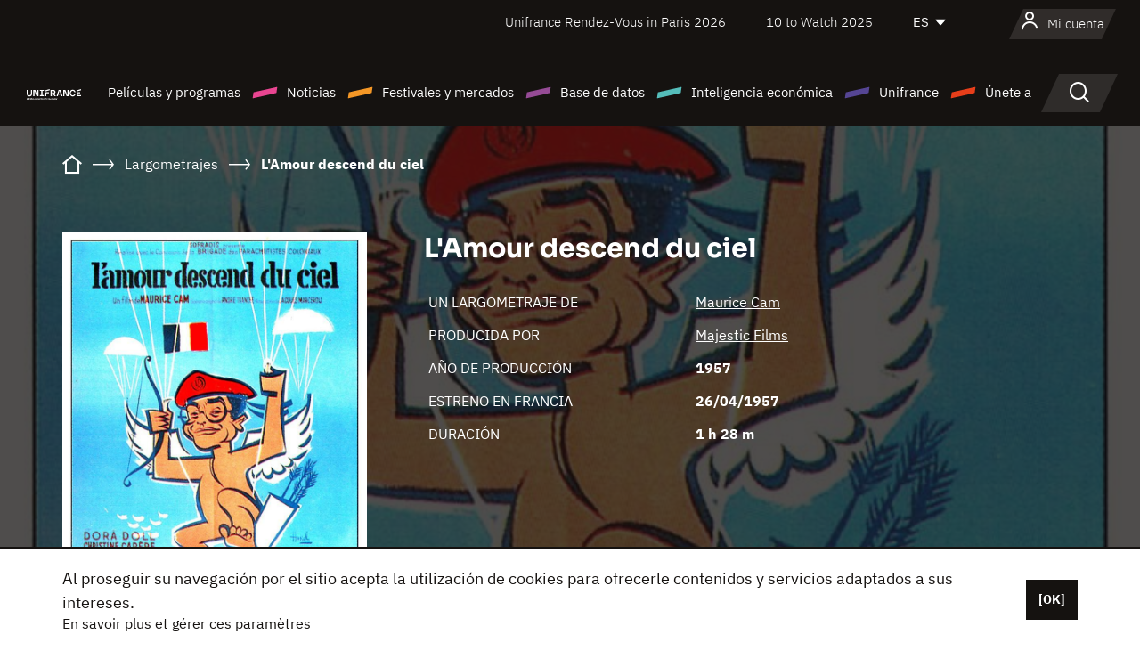

--- FILE ---
content_type: text/html; charset=utf-8
request_url: https://www.google.com/recaptcha/api2/anchor?ar=1&k=6LcJfHopAAAAAJA2ysQXhcpcbIYJi36tX6uIGLaU&co=aHR0cHM6Ly9lcy51bmlmcmFuY2Uub3JnOjQ0Mw..&hl=en&v=PoyoqOPhxBO7pBk68S4YbpHZ&size=normal&anchor-ms=20000&execute-ms=30000&cb=123ypjj6rqoz
body_size: 49489
content:
<!DOCTYPE HTML><html dir="ltr" lang="en"><head><meta http-equiv="Content-Type" content="text/html; charset=UTF-8">
<meta http-equiv="X-UA-Compatible" content="IE=edge">
<title>reCAPTCHA</title>
<style type="text/css">
/* cyrillic-ext */
@font-face {
  font-family: 'Roboto';
  font-style: normal;
  font-weight: 400;
  font-stretch: 100%;
  src: url(//fonts.gstatic.com/s/roboto/v48/KFO7CnqEu92Fr1ME7kSn66aGLdTylUAMa3GUBHMdazTgWw.woff2) format('woff2');
  unicode-range: U+0460-052F, U+1C80-1C8A, U+20B4, U+2DE0-2DFF, U+A640-A69F, U+FE2E-FE2F;
}
/* cyrillic */
@font-face {
  font-family: 'Roboto';
  font-style: normal;
  font-weight: 400;
  font-stretch: 100%;
  src: url(//fonts.gstatic.com/s/roboto/v48/KFO7CnqEu92Fr1ME7kSn66aGLdTylUAMa3iUBHMdazTgWw.woff2) format('woff2');
  unicode-range: U+0301, U+0400-045F, U+0490-0491, U+04B0-04B1, U+2116;
}
/* greek-ext */
@font-face {
  font-family: 'Roboto';
  font-style: normal;
  font-weight: 400;
  font-stretch: 100%;
  src: url(//fonts.gstatic.com/s/roboto/v48/KFO7CnqEu92Fr1ME7kSn66aGLdTylUAMa3CUBHMdazTgWw.woff2) format('woff2');
  unicode-range: U+1F00-1FFF;
}
/* greek */
@font-face {
  font-family: 'Roboto';
  font-style: normal;
  font-weight: 400;
  font-stretch: 100%;
  src: url(//fonts.gstatic.com/s/roboto/v48/KFO7CnqEu92Fr1ME7kSn66aGLdTylUAMa3-UBHMdazTgWw.woff2) format('woff2');
  unicode-range: U+0370-0377, U+037A-037F, U+0384-038A, U+038C, U+038E-03A1, U+03A3-03FF;
}
/* math */
@font-face {
  font-family: 'Roboto';
  font-style: normal;
  font-weight: 400;
  font-stretch: 100%;
  src: url(//fonts.gstatic.com/s/roboto/v48/KFO7CnqEu92Fr1ME7kSn66aGLdTylUAMawCUBHMdazTgWw.woff2) format('woff2');
  unicode-range: U+0302-0303, U+0305, U+0307-0308, U+0310, U+0312, U+0315, U+031A, U+0326-0327, U+032C, U+032F-0330, U+0332-0333, U+0338, U+033A, U+0346, U+034D, U+0391-03A1, U+03A3-03A9, U+03B1-03C9, U+03D1, U+03D5-03D6, U+03F0-03F1, U+03F4-03F5, U+2016-2017, U+2034-2038, U+203C, U+2040, U+2043, U+2047, U+2050, U+2057, U+205F, U+2070-2071, U+2074-208E, U+2090-209C, U+20D0-20DC, U+20E1, U+20E5-20EF, U+2100-2112, U+2114-2115, U+2117-2121, U+2123-214F, U+2190, U+2192, U+2194-21AE, U+21B0-21E5, U+21F1-21F2, U+21F4-2211, U+2213-2214, U+2216-22FF, U+2308-230B, U+2310, U+2319, U+231C-2321, U+2336-237A, U+237C, U+2395, U+239B-23B7, U+23D0, U+23DC-23E1, U+2474-2475, U+25AF, U+25B3, U+25B7, U+25BD, U+25C1, U+25CA, U+25CC, U+25FB, U+266D-266F, U+27C0-27FF, U+2900-2AFF, U+2B0E-2B11, U+2B30-2B4C, U+2BFE, U+3030, U+FF5B, U+FF5D, U+1D400-1D7FF, U+1EE00-1EEFF;
}
/* symbols */
@font-face {
  font-family: 'Roboto';
  font-style: normal;
  font-weight: 400;
  font-stretch: 100%;
  src: url(//fonts.gstatic.com/s/roboto/v48/KFO7CnqEu92Fr1ME7kSn66aGLdTylUAMaxKUBHMdazTgWw.woff2) format('woff2');
  unicode-range: U+0001-000C, U+000E-001F, U+007F-009F, U+20DD-20E0, U+20E2-20E4, U+2150-218F, U+2190, U+2192, U+2194-2199, U+21AF, U+21E6-21F0, U+21F3, U+2218-2219, U+2299, U+22C4-22C6, U+2300-243F, U+2440-244A, U+2460-24FF, U+25A0-27BF, U+2800-28FF, U+2921-2922, U+2981, U+29BF, U+29EB, U+2B00-2BFF, U+4DC0-4DFF, U+FFF9-FFFB, U+10140-1018E, U+10190-1019C, U+101A0, U+101D0-101FD, U+102E0-102FB, U+10E60-10E7E, U+1D2C0-1D2D3, U+1D2E0-1D37F, U+1F000-1F0FF, U+1F100-1F1AD, U+1F1E6-1F1FF, U+1F30D-1F30F, U+1F315, U+1F31C, U+1F31E, U+1F320-1F32C, U+1F336, U+1F378, U+1F37D, U+1F382, U+1F393-1F39F, U+1F3A7-1F3A8, U+1F3AC-1F3AF, U+1F3C2, U+1F3C4-1F3C6, U+1F3CA-1F3CE, U+1F3D4-1F3E0, U+1F3ED, U+1F3F1-1F3F3, U+1F3F5-1F3F7, U+1F408, U+1F415, U+1F41F, U+1F426, U+1F43F, U+1F441-1F442, U+1F444, U+1F446-1F449, U+1F44C-1F44E, U+1F453, U+1F46A, U+1F47D, U+1F4A3, U+1F4B0, U+1F4B3, U+1F4B9, U+1F4BB, U+1F4BF, U+1F4C8-1F4CB, U+1F4D6, U+1F4DA, U+1F4DF, U+1F4E3-1F4E6, U+1F4EA-1F4ED, U+1F4F7, U+1F4F9-1F4FB, U+1F4FD-1F4FE, U+1F503, U+1F507-1F50B, U+1F50D, U+1F512-1F513, U+1F53E-1F54A, U+1F54F-1F5FA, U+1F610, U+1F650-1F67F, U+1F687, U+1F68D, U+1F691, U+1F694, U+1F698, U+1F6AD, U+1F6B2, U+1F6B9-1F6BA, U+1F6BC, U+1F6C6-1F6CF, U+1F6D3-1F6D7, U+1F6E0-1F6EA, U+1F6F0-1F6F3, U+1F6F7-1F6FC, U+1F700-1F7FF, U+1F800-1F80B, U+1F810-1F847, U+1F850-1F859, U+1F860-1F887, U+1F890-1F8AD, U+1F8B0-1F8BB, U+1F8C0-1F8C1, U+1F900-1F90B, U+1F93B, U+1F946, U+1F984, U+1F996, U+1F9E9, U+1FA00-1FA6F, U+1FA70-1FA7C, U+1FA80-1FA89, U+1FA8F-1FAC6, U+1FACE-1FADC, U+1FADF-1FAE9, U+1FAF0-1FAF8, U+1FB00-1FBFF;
}
/* vietnamese */
@font-face {
  font-family: 'Roboto';
  font-style: normal;
  font-weight: 400;
  font-stretch: 100%;
  src: url(//fonts.gstatic.com/s/roboto/v48/KFO7CnqEu92Fr1ME7kSn66aGLdTylUAMa3OUBHMdazTgWw.woff2) format('woff2');
  unicode-range: U+0102-0103, U+0110-0111, U+0128-0129, U+0168-0169, U+01A0-01A1, U+01AF-01B0, U+0300-0301, U+0303-0304, U+0308-0309, U+0323, U+0329, U+1EA0-1EF9, U+20AB;
}
/* latin-ext */
@font-face {
  font-family: 'Roboto';
  font-style: normal;
  font-weight: 400;
  font-stretch: 100%;
  src: url(//fonts.gstatic.com/s/roboto/v48/KFO7CnqEu92Fr1ME7kSn66aGLdTylUAMa3KUBHMdazTgWw.woff2) format('woff2');
  unicode-range: U+0100-02BA, U+02BD-02C5, U+02C7-02CC, U+02CE-02D7, U+02DD-02FF, U+0304, U+0308, U+0329, U+1D00-1DBF, U+1E00-1E9F, U+1EF2-1EFF, U+2020, U+20A0-20AB, U+20AD-20C0, U+2113, U+2C60-2C7F, U+A720-A7FF;
}
/* latin */
@font-face {
  font-family: 'Roboto';
  font-style: normal;
  font-weight: 400;
  font-stretch: 100%;
  src: url(//fonts.gstatic.com/s/roboto/v48/KFO7CnqEu92Fr1ME7kSn66aGLdTylUAMa3yUBHMdazQ.woff2) format('woff2');
  unicode-range: U+0000-00FF, U+0131, U+0152-0153, U+02BB-02BC, U+02C6, U+02DA, U+02DC, U+0304, U+0308, U+0329, U+2000-206F, U+20AC, U+2122, U+2191, U+2193, U+2212, U+2215, U+FEFF, U+FFFD;
}
/* cyrillic-ext */
@font-face {
  font-family: 'Roboto';
  font-style: normal;
  font-weight: 500;
  font-stretch: 100%;
  src: url(//fonts.gstatic.com/s/roboto/v48/KFO7CnqEu92Fr1ME7kSn66aGLdTylUAMa3GUBHMdazTgWw.woff2) format('woff2');
  unicode-range: U+0460-052F, U+1C80-1C8A, U+20B4, U+2DE0-2DFF, U+A640-A69F, U+FE2E-FE2F;
}
/* cyrillic */
@font-face {
  font-family: 'Roboto';
  font-style: normal;
  font-weight: 500;
  font-stretch: 100%;
  src: url(//fonts.gstatic.com/s/roboto/v48/KFO7CnqEu92Fr1ME7kSn66aGLdTylUAMa3iUBHMdazTgWw.woff2) format('woff2');
  unicode-range: U+0301, U+0400-045F, U+0490-0491, U+04B0-04B1, U+2116;
}
/* greek-ext */
@font-face {
  font-family: 'Roboto';
  font-style: normal;
  font-weight: 500;
  font-stretch: 100%;
  src: url(//fonts.gstatic.com/s/roboto/v48/KFO7CnqEu92Fr1ME7kSn66aGLdTylUAMa3CUBHMdazTgWw.woff2) format('woff2');
  unicode-range: U+1F00-1FFF;
}
/* greek */
@font-face {
  font-family: 'Roboto';
  font-style: normal;
  font-weight: 500;
  font-stretch: 100%;
  src: url(//fonts.gstatic.com/s/roboto/v48/KFO7CnqEu92Fr1ME7kSn66aGLdTylUAMa3-UBHMdazTgWw.woff2) format('woff2');
  unicode-range: U+0370-0377, U+037A-037F, U+0384-038A, U+038C, U+038E-03A1, U+03A3-03FF;
}
/* math */
@font-face {
  font-family: 'Roboto';
  font-style: normal;
  font-weight: 500;
  font-stretch: 100%;
  src: url(//fonts.gstatic.com/s/roboto/v48/KFO7CnqEu92Fr1ME7kSn66aGLdTylUAMawCUBHMdazTgWw.woff2) format('woff2');
  unicode-range: U+0302-0303, U+0305, U+0307-0308, U+0310, U+0312, U+0315, U+031A, U+0326-0327, U+032C, U+032F-0330, U+0332-0333, U+0338, U+033A, U+0346, U+034D, U+0391-03A1, U+03A3-03A9, U+03B1-03C9, U+03D1, U+03D5-03D6, U+03F0-03F1, U+03F4-03F5, U+2016-2017, U+2034-2038, U+203C, U+2040, U+2043, U+2047, U+2050, U+2057, U+205F, U+2070-2071, U+2074-208E, U+2090-209C, U+20D0-20DC, U+20E1, U+20E5-20EF, U+2100-2112, U+2114-2115, U+2117-2121, U+2123-214F, U+2190, U+2192, U+2194-21AE, U+21B0-21E5, U+21F1-21F2, U+21F4-2211, U+2213-2214, U+2216-22FF, U+2308-230B, U+2310, U+2319, U+231C-2321, U+2336-237A, U+237C, U+2395, U+239B-23B7, U+23D0, U+23DC-23E1, U+2474-2475, U+25AF, U+25B3, U+25B7, U+25BD, U+25C1, U+25CA, U+25CC, U+25FB, U+266D-266F, U+27C0-27FF, U+2900-2AFF, U+2B0E-2B11, U+2B30-2B4C, U+2BFE, U+3030, U+FF5B, U+FF5D, U+1D400-1D7FF, U+1EE00-1EEFF;
}
/* symbols */
@font-face {
  font-family: 'Roboto';
  font-style: normal;
  font-weight: 500;
  font-stretch: 100%;
  src: url(//fonts.gstatic.com/s/roboto/v48/KFO7CnqEu92Fr1ME7kSn66aGLdTylUAMaxKUBHMdazTgWw.woff2) format('woff2');
  unicode-range: U+0001-000C, U+000E-001F, U+007F-009F, U+20DD-20E0, U+20E2-20E4, U+2150-218F, U+2190, U+2192, U+2194-2199, U+21AF, U+21E6-21F0, U+21F3, U+2218-2219, U+2299, U+22C4-22C6, U+2300-243F, U+2440-244A, U+2460-24FF, U+25A0-27BF, U+2800-28FF, U+2921-2922, U+2981, U+29BF, U+29EB, U+2B00-2BFF, U+4DC0-4DFF, U+FFF9-FFFB, U+10140-1018E, U+10190-1019C, U+101A0, U+101D0-101FD, U+102E0-102FB, U+10E60-10E7E, U+1D2C0-1D2D3, U+1D2E0-1D37F, U+1F000-1F0FF, U+1F100-1F1AD, U+1F1E6-1F1FF, U+1F30D-1F30F, U+1F315, U+1F31C, U+1F31E, U+1F320-1F32C, U+1F336, U+1F378, U+1F37D, U+1F382, U+1F393-1F39F, U+1F3A7-1F3A8, U+1F3AC-1F3AF, U+1F3C2, U+1F3C4-1F3C6, U+1F3CA-1F3CE, U+1F3D4-1F3E0, U+1F3ED, U+1F3F1-1F3F3, U+1F3F5-1F3F7, U+1F408, U+1F415, U+1F41F, U+1F426, U+1F43F, U+1F441-1F442, U+1F444, U+1F446-1F449, U+1F44C-1F44E, U+1F453, U+1F46A, U+1F47D, U+1F4A3, U+1F4B0, U+1F4B3, U+1F4B9, U+1F4BB, U+1F4BF, U+1F4C8-1F4CB, U+1F4D6, U+1F4DA, U+1F4DF, U+1F4E3-1F4E6, U+1F4EA-1F4ED, U+1F4F7, U+1F4F9-1F4FB, U+1F4FD-1F4FE, U+1F503, U+1F507-1F50B, U+1F50D, U+1F512-1F513, U+1F53E-1F54A, U+1F54F-1F5FA, U+1F610, U+1F650-1F67F, U+1F687, U+1F68D, U+1F691, U+1F694, U+1F698, U+1F6AD, U+1F6B2, U+1F6B9-1F6BA, U+1F6BC, U+1F6C6-1F6CF, U+1F6D3-1F6D7, U+1F6E0-1F6EA, U+1F6F0-1F6F3, U+1F6F7-1F6FC, U+1F700-1F7FF, U+1F800-1F80B, U+1F810-1F847, U+1F850-1F859, U+1F860-1F887, U+1F890-1F8AD, U+1F8B0-1F8BB, U+1F8C0-1F8C1, U+1F900-1F90B, U+1F93B, U+1F946, U+1F984, U+1F996, U+1F9E9, U+1FA00-1FA6F, U+1FA70-1FA7C, U+1FA80-1FA89, U+1FA8F-1FAC6, U+1FACE-1FADC, U+1FADF-1FAE9, U+1FAF0-1FAF8, U+1FB00-1FBFF;
}
/* vietnamese */
@font-face {
  font-family: 'Roboto';
  font-style: normal;
  font-weight: 500;
  font-stretch: 100%;
  src: url(//fonts.gstatic.com/s/roboto/v48/KFO7CnqEu92Fr1ME7kSn66aGLdTylUAMa3OUBHMdazTgWw.woff2) format('woff2');
  unicode-range: U+0102-0103, U+0110-0111, U+0128-0129, U+0168-0169, U+01A0-01A1, U+01AF-01B0, U+0300-0301, U+0303-0304, U+0308-0309, U+0323, U+0329, U+1EA0-1EF9, U+20AB;
}
/* latin-ext */
@font-face {
  font-family: 'Roboto';
  font-style: normal;
  font-weight: 500;
  font-stretch: 100%;
  src: url(//fonts.gstatic.com/s/roboto/v48/KFO7CnqEu92Fr1ME7kSn66aGLdTylUAMa3KUBHMdazTgWw.woff2) format('woff2');
  unicode-range: U+0100-02BA, U+02BD-02C5, U+02C7-02CC, U+02CE-02D7, U+02DD-02FF, U+0304, U+0308, U+0329, U+1D00-1DBF, U+1E00-1E9F, U+1EF2-1EFF, U+2020, U+20A0-20AB, U+20AD-20C0, U+2113, U+2C60-2C7F, U+A720-A7FF;
}
/* latin */
@font-face {
  font-family: 'Roboto';
  font-style: normal;
  font-weight: 500;
  font-stretch: 100%;
  src: url(//fonts.gstatic.com/s/roboto/v48/KFO7CnqEu92Fr1ME7kSn66aGLdTylUAMa3yUBHMdazQ.woff2) format('woff2');
  unicode-range: U+0000-00FF, U+0131, U+0152-0153, U+02BB-02BC, U+02C6, U+02DA, U+02DC, U+0304, U+0308, U+0329, U+2000-206F, U+20AC, U+2122, U+2191, U+2193, U+2212, U+2215, U+FEFF, U+FFFD;
}
/* cyrillic-ext */
@font-face {
  font-family: 'Roboto';
  font-style: normal;
  font-weight: 900;
  font-stretch: 100%;
  src: url(//fonts.gstatic.com/s/roboto/v48/KFO7CnqEu92Fr1ME7kSn66aGLdTylUAMa3GUBHMdazTgWw.woff2) format('woff2');
  unicode-range: U+0460-052F, U+1C80-1C8A, U+20B4, U+2DE0-2DFF, U+A640-A69F, U+FE2E-FE2F;
}
/* cyrillic */
@font-face {
  font-family: 'Roboto';
  font-style: normal;
  font-weight: 900;
  font-stretch: 100%;
  src: url(//fonts.gstatic.com/s/roboto/v48/KFO7CnqEu92Fr1ME7kSn66aGLdTylUAMa3iUBHMdazTgWw.woff2) format('woff2');
  unicode-range: U+0301, U+0400-045F, U+0490-0491, U+04B0-04B1, U+2116;
}
/* greek-ext */
@font-face {
  font-family: 'Roboto';
  font-style: normal;
  font-weight: 900;
  font-stretch: 100%;
  src: url(//fonts.gstatic.com/s/roboto/v48/KFO7CnqEu92Fr1ME7kSn66aGLdTylUAMa3CUBHMdazTgWw.woff2) format('woff2');
  unicode-range: U+1F00-1FFF;
}
/* greek */
@font-face {
  font-family: 'Roboto';
  font-style: normal;
  font-weight: 900;
  font-stretch: 100%;
  src: url(//fonts.gstatic.com/s/roboto/v48/KFO7CnqEu92Fr1ME7kSn66aGLdTylUAMa3-UBHMdazTgWw.woff2) format('woff2');
  unicode-range: U+0370-0377, U+037A-037F, U+0384-038A, U+038C, U+038E-03A1, U+03A3-03FF;
}
/* math */
@font-face {
  font-family: 'Roboto';
  font-style: normal;
  font-weight: 900;
  font-stretch: 100%;
  src: url(//fonts.gstatic.com/s/roboto/v48/KFO7CnqEu92Fr1ME7kSn66aGLdTylUAMawCUBHMdazTgWw.woff2) format('woff2');
  unicode-range: U+0302-0303, U+0305, U+0307-0308, U+0310, U+0312, U+0315, U+031A, U+0326-0327, U+032C, U+032F-0330, U+0332-0333, U+0338, U+033A, U+0346, U+034D, U+0391-03A1, U+03A3-03A9, U+03B1-03C9, U+03D1, U+03D5-03D6, U+03F0-03F1, U+03F4-03F5, U+2016-2017, U+2034-2038, U+203C, U+2040, U+2043, U+2047, U+2050, U+2057, U+205F, U+2070-2071, U+2074-208E, U+2090-209C, U+20D0-20DC, U+20E1, U+20E5-20EF, U+2100-2112, U+2114-2115, U+2117-2121, U+2123-214F, U+2190, U+2192, U+2194-21AE, U+21B0-21E5, U+21F1-21F2, U+21F4-2211, U+2213-2214, U+2216-22FF, U+2308-230B, U+2310, U+2319, U+231C-2321, U+2336-237A, U+237C, U+2395, U+239B-23B7, U+23D0, U+23DC-23E1, U+2474-2475, U+25AF, U+25B3, U+25B7, U+25BD, U+25C1, U+25CA, U+25CC, U+25FB, U+266D-266F, U+27C0-27FF, U+2900-2AFF, U+2B0E-2B11, U+2B30-2B4C, U+2BFE, U+3030, U+FF5B, U+FF5D, U+1D400-1D7FF, U+1EE00-1EEFF;
}
/* symbols */
@font-face {
  font-family: 'Roboto';
  font-style: normal;
  font-weight: 900;
  font-stretch: 100%;
  src: url(//fonts.gstatic.com/s/roboto/v48/KFO7CnqEu92Fr1ME7kSn66aGLdTylUAMaxKUBHMdazTgWw.woff2) format('woff2');
  unicode-range: U+0001-000C, U+000E-001F, U+007F-009F, U+20DD-20E0, U+20E2-20E4, U+2150-218F, U+2190, U+2192, U+2194-2199, U+21AF, U+21E6-21F0, U+21F3, U+2218-2219, U+2299, U+22C4-22C6, U+2300-243F, U+2440-244A, U+2460-24FF, U+25A0-27BF, U+2800-28FF, U+2921-2922, U+2981, U+29BF, U+29EB, U+2B00-2BFF, U+4DC0-4DFF, U+FFF9-FFFB, U+10140-1018E, U+10190-1019C, U+101A0, U+101D0-101FD, U+102E0-102FB, U+10E60-10E7E, U+1D2C0-1D2D3, U+1D2E0-1D37F, U+1F000-1F0FF, U+1F100-1F1AD, U+1F1E6-1F1FF, U+1F30D-1F30F, U+1F315, U+1F31C, U+1F31E, U+1F320-1F32C, U+1F336, U+1F378, U+1F37D, U+1F382, U+1F393-1F39F, U+1F3A7-1F3A8, U+1F3AC-1F3AF, U+1F3C2, U+1F3C4-1F3C6, U+1F3CA-1F3CE, U+1F3D4-1F3E0, U+1F3ED, U+1F3F1-1F3F3, U+1F3F5-1F3F7, U+1F408, U+1F415, U+1F41F, U+1F426, U+1F43F, U+1F441-1F442, U+1F444, U+1F446-1F449, U+1F44C-1F44E, U+1F453, U+1F46A, U+1F47D, U+1F4A3, U+1F4B0, U+1F4B3, U+1F4B9, U+1F4BB, U+1F4BF, U+1F4C8-1F4CB, U+1F4D6, U+1F4DA, U+1F4DF, U+1F4E3-1F4E6, U+1F4EA-1F4ED, U+1F4F7, U+1F4F9-1F4FB, U+1F4FD-1F4FE, U+1F503, U+1F507-1F50B, U+1F50D, U+1F512-1F513, U+1F53E-1F54A, U+1F54F-1F5FA, U+1F610, U+1F650-1F67F, U+1F687, U+1F68D, U+1F691, U+1F694, U+1F698, U+1F6AD, U+1F6B2, U+1F6B9-1F6BA, U+1F6BC, U+1F6C6-1F6CF, U+1F6D3-1F6D7, U+1F6E0-1F6EA, U+1F6F0-1F6F3, U+1F6F7-1F6FC, U+1F700-1F7FF, U+1F800-1F80B, U+1F810-1F847, U+1F850-1F859, U+1F860-1F887, U+1F890-1F8AD, U+1F8B0-1F8BB, U+1F8C0-1F8C1, U+1F900-1F90B, U+1F93B, U+1F946, U+1F984, U+1F996, U+1F9E9, U+1FA00-1FA6F, U+1FA70-1FA7C, U+1FA80-1FA89, U+1FA8F-1FAC6, U+1FACE-1FADC, U+1FADF-1FAE9, U+1FAF0-1FAF8, U+1FB00-1FBFF;
}
/* vietnamese */
@font-face {
  font-family: 'Roboto';
  font-style: normal;
  font-weight: 900;
  font-stretch: 100%;
  src: url(//fonts.gstatic.com/s/roboto/v48/KFO7CnqEu92Fr1ME7kSn66aGLdTylUAMa3OUBHMdazTgWw.woff2) format('woff2');
  unicode-range: U+0102-0103, U+0110-0111, U+0128-0129, U+0168-0169, U+01A0-01A1, U+01AF-01B0, U+0300-0301, U+0303-0304, U+0308-0309, U+0323, U+0329, U+1EA0-1EF9, U+20AB;
}
/* latin-ext */
@font-face {
  font-family: 'Roboto';
  font-style: normal;
  font-weight: 900;
  font-stretch: 100%;
  src: url(//fonts.gstatic.com/s/roboto/v48/KFO7CnqEu92Fr1ME7kSn66aGLdTylUAMa3KUBHMdazTgWw.woff2) format('woff2');
  unicode-range: U+0100-02BA, U+02BD-02C5, U+02C7-02CC, U+02CE-02D7, U+02DD-02FF, U+0304, U+0308, U+0329, U+1D00-1DBF, U+1E00-1E9F, U+1EF2-1EFF, U+2020, U+20A0-20AB, U+20AD-20C0, U+2113, U+2C60-2C7F, U+A720-A7FF;
}
/* latin */
@font-face {
  font-family: 'Roboto';
  font-style: normal;
  font-weight: 900;
  font-stretch: 100%;
  src: url(//fonts.gstatic.com/s/roboto/v48/KFO7CnqEu92Fr1ME7kSn66aGLdTylUAMa3yUBHMdazQ.woff2) format('woff2');
  unicode-range: U+0000-00FF, U+0131, U+0152-0153, U+02BB-02BC, U+02C6, U+02DA, U+02DC, U+0304, U+0308, U+0329, U+2000-206F, U+20AC, U+2122, U+2191, U+2193, U+2212, U+2215, U+FEFF, U+FFFD;
}

</style>
<link rel="stylesheet" type="text/css" href="https://www.gstatic.com/recaptcha/releases/PoyoqOPhxBO7pBk68S4YbpHZ/styles__ltr.css">
<script nonce="i5c3xh-DeOGjYfwUJEyFXQ" type="text/javascript">window['__recaptcha_api'] = 'https://www.google.com/recaptcha/api2/';</script>
<script type="text/javascript" src="https://www.gstatic.com/recaptcha/releases/PoyoqOPhxBO7pBk68S4YbpHZ/recaptcha__en.js" nonce="i5c3xh-DeOGjYfwUJEyFXQ">
      
    </script></head>
<body><div id="rc-anchor-alert" class="rc-anchor-alert"></div>
<input type="hidden" id="recaptcha-token" value="[base64]">
<script type="text/javascript" nonce="i5c3xh-DeOGjYfwUJEyFXQ">
      recaptcha.anchor.Main.init("[\x22ainput\x22,[\x22bgdata\x22,\x22\x22,\[base64]/[base64]/[base64]/KE4oMTI0LHYsdi5HKSxMWihsLHYpKTpOKDEyNCx2LGwpLFYpLHYpLFQpKSxGKDE3MSx2KX0scjc9ZnVuY3Rpb24obCl7cmV0dXJuIGx9LEM9ZnVuY3Rpb24obCxWLHYpe04odixsLFYpLFZbYWtdPTI3OTZ9LG49ZnVuY3Rpb24obCxWKXtWLlg9KChWLlg/[base64]/[base64]/[base64]/[base64]/[base64]/[base64]/[base64]/[base64]/[base64]/[base64]/[base64]\\u003d\x22,\[base64]\\u003d\x22,\x22w7orw6EhesKUw406PUrDrCNCwpYHw7rCucOiJRsMaMOVHxzDj2zCnSNOFTspwp5nworCtQbDvCDDsWBtwofClEnDg2Jlwr8VwpPCrinDjMK0w5ITFEY9McKCw5/Cm8Oiw7bDhsOmwo/Cpm8CXsO6w6p0w7fDscK6CnFiwq3Dtk49a8K8w4bCp8OIHMOVwrA9GMOTEsKnZkNDw4QlOMOsw5TDiCPCusOAZQATYAQbw6/CkzJHwrLDvxJ8Q8K0wo1UVsOFw7zDmEnDm8OuwpHDqlxvEjbDp8KPJUHDhU1ZOTfDicO4wpPDj8OOwr3CuD3Cu8KKNhHCnsKBwooaw5fDuH5nw78qAcKrR8KHwqzDrsKfeF1rw4nDiRYcQRZibcKiw5RTY8Ojwr3CmVrDpBVsecOGCAfCscOIwoTDtsK/wq/Dp1tUdzwyTS9TBsK2w71ZXHDDsMK0HcKJRzrCkx7CjwDCl8Oww4jCtDfDu8Kpwq3CsMOuLsOzI8OkDHXCt242R8Kmw4DDu8KGwoHDiMK4w69twq1Iw47DlcKxe8Kuwo/Ck23CpMKYd3fDp8OkwrI6OB7CrMKbFsOrD8KSw4fCv8KvWj/Cv17CmsK7w4krwrNpw4t0dX87LCdiwoTCnCPDtBtqcR5Qw4QURRAtO8OjJ3Nxw7g0HgAswrYhSMKlbsKKRxHDlm/Dm8KNw73DuUvCr8OzMzc4A2nCrMKTw67DosKCacOXL8Oew5TCt0vDn8KKHEXCnMKyH8O9wofDpsONTA7CoDXDs1/DtsOCUcOKUsOPVcOTwok1G8OOwrHCncO/fznCjCArwqnCjF8dwoxEw53DnMKkw7IlHMO4woHDlUHDoH7DlMK3FltzRsOnw4LDu8K8F3VHw7PCp8KNwpVBG8Ogw6fDt0ZMw7zDkiMqwrnDmg4mwr1aHcKmwrwCw611WMOaX3jCqxRDZ8KVwozCtcOQw7jCscOBw7VuaRvCnMOfwo/CpytEX8OIw7ZuR8Otw4ZFbcOJw4LDlCxyw51hwrvCrT9JSsOiwq3Do8OCLcKJwpLDnMKObsO6wrPCszFdYH8cXg3CpcOrw6dVMsOkAT1uw7LDv0bDvQ7Dt2wtd8KXw6o3QMK8wrQzw7PDpsOQDXzDr8KuaXvCtlTCgcOfB8O8w6bClVQdwrLCn8O9w6/DpsKowrHCoE8jFcOAIkh7w4/[base64]/DkxTCrxtEBcOdB8KwcFvDoB/[base64]/w5TDu3HDizbDkirCm8K1EAtOeWRPwqsPwpdkUMOTw7ogS3TCo8KUw6XCicOFTMO1Z8Kgw5/Di8KEwqfDphnCqMO7w6zDucKLA0YYwrPCkcOIw7rCgAZHw5/DpcK3w6bClAsEw6s3I8KqamzCr8Kbw6cKS8OJCHTDhFVeCkxtVsKbwp5CHgzDhmvCqxBYCGVMcxjDrcOCwrvCm1DCpikcW1tcwqIOBmwLwobCtcK0wo0Zw5t+w7LDscKUwo0Dw64GwrzDnknCggjCtsKwwp/DuhPCu0zDpcOwwoADwo93wq9vFMOawpzDrjE6cMKEw7UzXsOLA8OtQsKJVyJ/P8KLW8OtQWsIcG9Hw65iw6/DnXYBO8KCPG0/wopGDmzCk0jDg8Ocwp4AwobDqcKUwo/DtVbDt0c6woR3YcOyw7R2w4/DrMO3IcOaw5DClQQow4lFHMK8w6c9aFITw7bDusKmA8OfwocJQTjCusOJZsKsw7XCscOrw690G8OuwrbDusKETcKjGCTDi8O3w63Cji/DiAjCnMKCwr/CpMOVdMObwo/CqcOtdmfClETDpifDpcOtwodcwrXCizIEw7RzwrVISsOew4/DtwHDicOWGMKkO2FeCsKuMS/[base64]/[base64]/CnRDCswo/wpDCpmPDtkM3TMKjw4PCkcKOw4jCosO4wpvCgMOWbMKswovDhX7DvRzDiMO6dMKqOcKILiZ7w5jDoU3DlsO4PcOPScOOHAUlZsOQbMOQViLDuz92dsKdw7TDt8Ofw5/[base64]/wozDhRLCrMOfKnwGcAwCV2DDrWPDqcKeO8KeCsOqEUPDsGB0awsiA8O2w7cww7rDvwAJCno2EsOlwoxobUR4bwJswoZWwqUhCkVeEcK0w44Iw7xoQX09K1ZbCTrCmMO9ClUxwpzChcKpdsKgC1nDuAPDqT4qVCTDjMKcXsOXfsO8wr7Dn27ClAk4w7fDki/Du8KRwoc+W8O6w6lKwrsZwoXDr8O5w4vDs8KDfcOBBRcTP8KHI3YnVMK4w6LDumzCjcKRwpnCvcOPTBDCqwwQcMOKNS/Cu8OnP8KPbkHCtMOQd8OzK8Kvwo3DqiQTw7w4w4bDpMOGwpwuVSrDuMKsw4EGI0tFw6dqTsKxEhHCrMO+blpxw4vCr1EUEcOQeW3CjcOgw4rCkVzCjGHChsOGw5bCqmQIZ8K2MSTCsjTDh8KMw7tOwq7DgMO6wp0SHlPDuDoWwoYzDsOjRlxdcMOswol6QMO3wr/DmsOoF2HCvMKtw6vDoRnDh8K4w5DDhMOywqE1wrNaZHdJw4rChi1BNsKcw7LCl8KtacK4w5bDqMKEwpFNCnBoDcKpFMKAwoIBCMOHP8OvJsOSw4rCsH7DlnXDq8Kwwq/Cn8KMwoFMe8ORwqzDswRfDm/DmC4+w6YfwrMKwr7CrWvCt8OZw6PDvH5VwrnDu8O4IyPCsMOgw5JDw6nCnDZzwoszwpMAw7wxw5HDg8OFfcOpwr0Xw4NXAsKvBsOYVTLCmHnDhsOrS8KedsKZwr14w59MSMOFw5clwpZSw6lxKMKPw7fCpcOSQwgYw7tAw7/DhsOeM8KIw7nDl8Kww4QawovDqcOlwrHDo8OwSxMOwq0sw6AcGU0ew6ZCecKOGsOMw5lZwqlaw67Cu8Kwwo9/M8KUwprDrcKmEWDCrsKWTi4Tw7xBDxzCi8O0CsKiwqrDt8KowrnDo2J3wpjCpcK/[base64]/CgsKcP8OQwpccacKPwoAMYsKtwotSXFXDvMKlwojCocOjwqA5YgRXwp/Dq1E1UUXCuScUwpJ2wrjDkXt7wrQoKSdGw5pkwqXDhMKiw7/DnDN0wr4IGcKQw5cONMKGwrDCrcKATcKCw5hyCwYywrPDo8KyeQDDpMKdw4FOw77Dk18QwoxzRMKLwpfCkcK9CsKzHAnCvwU/UEvDkMKqDGXCmXvDvMKhwoLDmMOKw75VZivCl0fCknU1woN8Y8KpDcKOBUjDl8KewowGwoxcXhbCnnHCnMO/Jh84Ql4jKw7CgsKRwrh6wojCqsKSw581GTRwAm1OIMOzK8Oewp5se8K8wroOw6xYwrrDjwjDvE/CrsKnR3o5w4TCrjFewoTDn8KAw6E9w65EDcKfwqMrA8Kuw6Iew5/Di8ONXsKjwpXDnsOVX8KODsK9XcOIPSnCqCjDnD4Lw53CoS5UKETCusOEBsK8w5N5wpJPccKlwo/DtMK4eyHCqjVnw5HDvDDDgH0NwqtWw5rCnU5kTyI8wo7Chh5nwqTDtsKcw4c0woUTw6PCncKWSncnSDTCmEENBsKEFcKnYwnCmcOBenxAw7HDpsOLw4/CgnHDtsK9b3tPwr9ZwpPDv0zDnMOYwoDDvcOiw6TDs8KFwplHQ8KvKmtPwpkjUFpzw74SwrfCusOqw511TcKccMOGHsK+P0/CrWfDrhs/w6LDrsO3RisiR0LDrTsmBknCi8ObWlfDr37DuVrCu3cYw7BLWgrCvcKzacKCw4rCtMKFw4fCo1YvbsKGHzHCq8Kdw5XCkiPCrh7CisK4Q8OmUsKnw4RTw7zCrx9/[base64]/CkHzDjU4YcQrDuVNXw7BHMMOswr4owo8hwp4bw7YAw4pzFsKgw4IUw7XDuDo2JynCjcK9QsO4PsKfw7gaNcO+cgHCoXwuwrbDi2vDlkZkwplrw6UTCSg3FQrDozrDgsONKMODWCnDp8Kzw6NWKhp4w7zCmsKPdwbDlB4jw6/Di8OAw4jChMK5bMOQdUFpGlVZwo0cwrpIw6VfwrPCgkXDkHzDvipTw4/Djn8iw5hQQlQZw5HCsCzDnsK3Jhx/[base64]/DvUMow4zCkz7DlhHDkMK/E03DvEDCpsOHR2g9wq0+w4YgZcOLewNUw6PCiXbCn8KELlLCrVTDvBxGwrDDqWjCo8O5w4HCjTlYbMKZV8KywqA2G8Ovw6Q+dcOMwqTCpjAiMwkDW1bDn0M4wrpBYgEgbAhnwo5wwp3CtBdrO8KdTwDDon7CogDDrMORdMOkw64Cay4Iw6cOdX5mUMOgYzAYwqzDrXM/w6lpFMKBKRJzF8KWw5vDksKcwp3DjsOMYMOzwpAfRcKcw5/Do8Odwq3Dnlg/dBrDoGImwp7ClnrDlDMpwp4pMMO7w6LDq8OCwpTCkMO4DSHDon1lwrnDgMOpc8Kxw5RNw7rDmWPDiCHDmXjCulxFcsOvSAPCmBtuw5XDo30/[base64]/asKyw5fCqMOxaB/CscOEwqHCisK6AWPDqMOWwqrCvl3DpF3Dj8OFeRs+HsK/w7Fjw4TDhFHDscOhCcKgczHDvVfCn8KXYMOJFHFSw78NdMKWwogBOMKmNiwMw5jCo8OHwpcEw7cbZXrDu2oswrvDosKAwq7DucKFw7FcGDvCq8KCKCxVwp3DlcK6MT8OD8O/wpDChDHDjsOLQUgFwrfCpsO4CsOrVVbCncOdw6/DrsK4w6vDvz9Mw7l2ey1jw51HcBg6O1/DtcOpYUnCtk3CnxLDjMKfH3jClcK9Aw/CmnfCmXRZI8OVwqDCtXfDiAo8GFjDtWfDrcOewrI5Hm0Db8OKAsKawo/Cp8OrJATDggbDu8ODMsO4wrrDisKeWEjDpGTDnS9KwqHCpsOUIcKtWCw7IHjDu8O/[base64]/DuXs8W8KIEsO/w5bDthDDhcO7w7Q5WsOgwoHDmFFrwpzCpsK1wptvOXhOTsO4LlLCjnl8w6Uqw5TDujfClwLDuMKgw7YPwq/CpUfCicKMw7/CoSPDgcKOdsO6w5cTTHLCtMO2YD4mwqZaw47CgMKaw7LDu8OxWcOiwp9RaGbDisO4T8O5SMOcTcOYwqPCswDCjMKWw4nCokhINWsiw5tXbyPDksKsKV00AWNkwrJCwrTCs8OQNT7Cl8OvT1TDqMKcwpbDmnbCqcK1csKpW8KewpJiwogGw7rDsi/CnHTCsMKIw79uAG50DsKQwrPDnnrDtcKABBXDlSQ2wr7ClMOGwoxawpnDuMOUw6XDr0/DlmgYcXvCtzcII8KvbsOxw5MYAsKOZcOhM1k+w7/[base64]/[base64]/DlsOWwo9+PHMYXEAzVHDCuVvDqMO8w4DDpMKMUsKsw6gzaTrCjXsVSSLDg09IScKkbcKhPSnCt3TDrlfCmnTDmirDusORDiViw7DDoMOpImDCr8KtbMOTwoxcwpvDlsOKwrHDusO7w63DlMOTSsK6VUfDsMK9CVwOw7/ChQzCkMK+TMKSw7NGwqjCjcOkw7xmwoHCqnYxEsOYw583J1okF0MsTHoqVMKPwpwAdVrDqHvCnlAOFmTCgcOMw5hrSDJCwoEYAGl+NU9fwrp+w5omwo4FwqXCly7DpnbCtz/Ciz7DtExENB0YeXTCmkxnWMOcw4jDtkTCo8KWbMOvB8OhwpvDmMKobsOPw5BcwqbCrXTCn8K1IA0IJ2JnwoIRXQs2w7hbw6Z/JsOYT8OFwq9nTFTDl03DuxvCl8KYw7h+dkhNwoDDl8OGEcOCCMOKw5HDmMKdYm16ECDCvnzChcKfQcOfQMK0KnvCrMKlFMO+V8KAD8Oiw6LDlwbDvl8MbsOJwqnCjgLDkS8LwqHDvcOnw63ClcKLKF/CvMK0wosIw6fCmsOnw7HDnVjDo8K5wrfDqR3CpcKQw5jDvnfCm8KGbAzCscKXwo/DrifDrQvDsyUAw6lnCcODcMOswozCiTvCisOlw5FwRcK2wpLCmcKLCURuwoLDmFnCrsK1w6JVwpkfI8K9CsKkDMOzSzg9wqBjF8OIwr/[base64]/w5DCjcOKwqDCsxQoXsKzw4TClyx1woXDj8K9w6XDocONwqjDu8OAHMOOwpjCjHrDrG7DkgAuw65SwpfChhoQwpjDlMKnw63DsgljETA+JsO7TsKcbcOtVMKce1ZPwpZEw6Y8woJFEFTCkTAVOMKRB8K2w78RwpHDmcKAZ2jCuWMuw7sqwofCv1VYw549w65Lb0/CiWQiFWh2wovDgMOBOsKFCXvDjMOYwqBLw4zDlMOuA8Knwr1kw5okOCgwwqRUGHDCrTfCngPDqHHDphnDn0l4w5jCmD/[base64]/DkMKJwpgRDMKsw44za8OFRkvCj0LDmMKgwqHDpXYLw6fCmy1+GMOTw7nDkUQvMcKFe23DmMK4w5/DisK7HsO5dcOPwpnCvAbDhHp7PhHCtcKmMcKCwpzCim/Dj8KWw5hGw7bCtW7CvmHCi8OyV8O5w5EsZsOqw6PDlcOxw6p1wrfDgUbDrQJjaAwoRXEGPsOQKSDDln/CssOAwr7DscOQw6Uyw7fCrw1rwrt5wprDgcK4QBUiBsKFW8ODesO/[base64]/CgsKCw4PCh3XDnsO7VcOuw5fCnsODfwxswqDDg8OIeGDDo2B6w5nDgREKwow2KmnDmDNIw5UeMSnDpzfDjE3Ctw5HYVQCEsK6w5tELMOQTQnDp8OJwrDDnsO2RMO6QsKHwrvDoBnDjcOdYHkBw6LDuSPDmcKIIsOpG8OMw4nDqcKGFsKPw7jCsMO/ScOvw5jCrsKcwqzCl8OzUQ5iw5PDmCrDgsKmw55wesKvw5cSI8KtXsO3AXHDqcK3McKvacOTw4xNZsOTwp/Chk9ZwpMZUww/BMODCwXCunsoCsOHXsOEw5DDpiXCvn3Dp3s0w4DCqEEcw7rCqTxWKB7DtsOyw5o8wolBZD/Ck055wpbCvFY5DSbDu8OLw6PDvh9/fcKYw7U3w4LCvcK1wqvDocOOEcO4wrg/e8OLQ8K1ccONIXwRwq/CnMO7asKcZD9vDMO2Bh3DicO+wpcLBD3CiXHCtzDCssOhw6zCqiXCpHbDsMKVw7osw6JUwoY0wqvCpsKNwofCphpxw7BCJFHDmMKrw4RNVWEhVGJ/bE/DucKLWS4lWB9KMsKCA8OeIMOof07DvcK6FyPDicKVBsKCw4DDv0ZkDiJCwpcmWsOKwpnCp25iLsO9Kx3DrMOawrNow6w7KsO7URHDukfDkiMvw6UUw5XDocK3w4jCmn0ZGVprfMKSGcOgesOWw6rDhgVRwqDCiMOocDQlYsOxbsOCwoTDkcOwNz/DgcKHw4Iyw7wfXmLDiMK1eUXCjm9Ow5zCqsKBacKBwrbCu0cSw7LDl8KdQMOtP8OcwoILEX/DmTEwdWBkwpDCvW4/H8KGw4DCqjjDjsKdwooSDBnCiEvDmMOcwpJIUWpyw5JjamDCq0zCg8ONZXg7wrDDj0sQTUdbRB0yGAnDuzk+w4QTw4weDcK6w6ArdMOJf8O+woFHw6B0IRtEwrrDgEFgw4pxDMODw5glw5nDnFHCuxcvUcOLw7ZQwpd0WMK8woHDlRHDjQ3CkMKDw6/DqHNMQy4ew7PDqR8uw5jCnBnCtHjClVF8wrl8eMKqw7wEwpl8w5ocAcK7w6/[base64]/DojfDj8OsGXI0TUgzwqsTwogUwr97cyB/w7vCisKZw4vDhTI7wp86w4LDjsKiw4ISw7HDrcONV0cJwrhHSjcBwrDDkSs5asO0wqHDvVpXX1HDsnduw4XCqhxkw6nDuMO1ei9EVhPDgh/[base64]/[base64]/w6cSwq8AwprDmVTDi1QRwprDr8Ouwr9IDcKKasOrHC7Cr8KXO1g1wqZLPnYVSlLCo8KIwq07REpfVcKIwoHCk3XDvsKBw7liw4tIw7LDksKWK28OdMOTDi/[base64]/eSvCin7DgVp4wp4yw5fCisOrLQxowqYnWMOZMjnDpVhBV8KLw7LCkXLCgsOnwrVaYVTCmFRnRm3Ci31jw4vCgUgpwonCtcKBHjTCg8OewqbCqhFCIVsVw78HO0nCl0wewqrDk8Ogwq3Cig/Dt8O0Q0rDiAzCvVgwSAItwq9VQcOGccK+wpLDgFLDh3XDkwYjSXgBwpt6DcKzwqFuw7YkHglDMcOyRlnCoMKSfXYuwrDDsz/ClnbDhQzCrUVESH4jw7Rpw7rDoFjChWTDksONwo4Wwp/Cq2IuGiQRwoDCr1MvDRBGNRXCq8Odw7Q/wrMXw4c9dsKnIMK8w5whwpE1ZV3DiMOrw5Zjw7DChRUZwoc6RsKaw6vDscKyecKcGFXCvMKJw73DlwZKTk4dw4EkG8KwFMKfRzXDisOQw4HDusOWKsOAd3gIGUNGwrTCuQ06w5rDr3XCqlIrwq/DgMOLw5fDuhjDksKTJkAGRcOww5nCnwNfwovCp8O/wqfDj8ODNjbCjWUbFiZGfzXDjmjDi3rDlEIhw7Ufw7zDh8K5R0Q+w47Di8OOw7I7XkjDo8KyUcO1FMOwHsKjwrMlMk03w7Jiw6vDimfDncKeUMKsw4rDssK0w7/DnwhVRm9dw7AFDMK9w6R2JgnCvzXCksOsw7/DncKpw5vCucKXO2fDicKSwprClkDCmcO8AXrCl8Omwq3DqHTCsxYDwrU8w4/Ds8OmR2VrAlLCvMOlw6bCvsKcUsOCV8OVNsKYfsKZUsOrRAXCniduOMK3wqTDksKNwrzCtXoad8K9wr3DlcO1a3oIwrXCksKUEF7CnXYndALCrj4qTsO4fXfDmh80dFfCtcKaR2jCiRg2wrFqR8OrR8K7wo7DpsKJwqQow6/DkR/[base64]/[base64]/DvGpmw4Eew4TCkcOnw596YlrCqsKVZ8O1w7cZw4LCusKKFcKpMl13w4EdChUTw6HDuFXDlB3CisKvw4ouLnXDhsOXKsOAwpdoJDjDmcKtPsOJw7/CgcOtDMKPA2AEbcOEd24iwovDvMOSOcOOwrkVecOwQG8hQgNdwp54PsKiw7/CoDXCn33DpA9Zw7/[base64]/[base64]/w5XCv8KRUSJhw5QiwoVXwrJeWEtKw7A0w5PDoxHDvsKjYBcUQMKRCSRzw5MEZXN8Kz5CNjYFScOjFMKSa8OVJCrCthHDpitFwrAXCjIxwqnDgMKKw4zDisOte2vDlBRCwrNiw7tATsKmCF7Ds3UcZsOyQsK/w6/DvsKgclFIbcOZbx5Ow5PCqgQoYjkKeGhAPlIwWcOiRMKqwp9VO8OWPcKcHMKHE8KjTsKZOsK+FsOew64XwoI4ScOtw49MSglDRF10JsKEbSxRBlZswqfDpsOgw4hgw4Vjw5ETw5N1MwVVLWDDlsK/[base64]/CrE0Kw6oIw5R5BlsaEUvDn8O9w7LCn3nCrsOaGiHCuEHCicKQL8K4D1nCqcOhAcKZwoR0HUJbMMOuwrd+w5vCriInwprCqsOiaMK5wo1aw5s/P8ONVVrClcKhKcKqOTIzwp/ClcO9NMK4w5h6wrd4dUUDw6zDtXQhIMKHfMKca24iw5kcw5XCl8OGAMOHw5hmLcOSdcKyTwUkw53DgMK/W8K0NMKHCcOZX8O+PcKQCjwpA8Ktwp8Fw4/DnsKQw4pJAD3DtcOkw53CkWwLPBNowqjCrU8Bw4TDn2/Dm8KtwqE9WAvCuMK7IiLDkMO6QmnCry/Cm1NBWMKHw63DgMKJwqVTC8Kke8Kzwr03w7TCpksKaMODd8OGVEUXw4LDsnhswqwoBMKwcsO+XW3DrlEJPcKVwq7DthLCncOKX8O2QnBzLXcrw4V3ASjDilkfw7bDiT/CnXJwNwrDh0rDqsO3w4Y/w73DgcK6J8OmaywAdcOqwqkmGxbDlsKVF8KnworChilnN8Ogw5wRe8KXw5kadXF3wrUsw7TDiBUYYcOIw7vCrcOLIMKAwqg/wqw7wolGw5JEMQsowoHCi8OhdSTDmQ81V8O1ScOqMcKkw60iCh/DsMOmw4zCtsK4wrzCtSPCq2vDhxnDokrCoQfCj8OIwovDrn/Ck2FvbcK9woPClyPCh1/Dk0c5w5U1wrHDkMKUw4HDiAEtUcOMw5zDtcO/SsOawofDosKRw7DCmD1zw5BgwoJWw5NGwofCrTVrw7J1PF3DmMOkLjPDhF3DosOUHcOXw65dw45FBMOpwoLDgsOqAkPCuhswAgPDpkNZwrISw7nDgHQPO2XCn2ghAcK/Yzptw7F9OxxVwpfDrsKCChpiwo5YwqkQw7kyA8O0CMKFw4bCr8OawpbDsMOxwqVswqHCiyt1wo3DoAvCuMKPAzXChHvDssOMJMOvJCw5w4ELw5JKJG7Cgx03wq06w5xdF10JdsOdI8OJd8KdEcKhw6Fow5LClcO7A2PDkwJCwpUJU8Kvw5HDkl1GSEnDlkbDnExCw5/CpzMUTcO5OWXCglbCjBx+fhHDicOXw5V/U8OuPcOgwqIowqBRwqU9CWlSwpXDicKjwofDjWYBwrzDlU1IFR9hKcO7wrDCq0PCiRAxw7TDhEcUW3A/AcO7OXLCjsKCwrXDgcKCe3HDsz5iPMKSwp4Dd3rCu8KgwqITO2keasOyw67DsgPDh8ORwrMoVRXDgUR4wrxSwr0dDMKtJkzDrXbDl8K6wo05w6N/IT7Dj8KyT2jDt8OEw7rCssKmTA1FK8KTwrLDpjgAMmYGwohQI2nDmlfCrDxTT8OGw7MBw5/CiGPDqB7ClwvDi2zCsBbDrsKbdcKofmQ8w74cPxQ2w5Zvw45LAcKBHCQCSFkRKjQtwrDCv2fDuyfDgsO+w50Xw7gEwrbDucOaw6JYQsKTw5zCusOLXS/[base64]/wpnCtsKlI8KyPMOBG8O2wq12PSzChCxlcDHClsOEWCcJLcKtwo0wwqMbR8Khw5Jvw5wPwosSVsKhCMKyw7I8Cw1jw5BPwqLCucOqacOiagDChMOBw5dnw7TDiMKAXsOkwpTDjsOGwqUNw5/ChsO+HHbDim0Mwq7DisOfWGxnQ8OdBkjDgcKHwqZyw6PCjMOewpMNwrHDsWpqw4NFwpYbwok6Qj3Cv2fClHzCqE7CgcOUSHTCrGllPsKCFhPCj8Obw6w1Mh1tVS5YMMOsw4/CqcOaGnDDp3o3KXAGRG3DqztKXC5gYggNYcKrM0XDksO6LsKlwoXDvsKiZDl5YBDCtcOrVcKJw7TDrkPDnEPDlsOvworCgQ93HcKFwpfCkiHDnkvCgcKow5zDrsOEdFVfPm/[base64]/Dgwo8wrIxw6rCpcObKnPDjA5Ca8O8QcK7wrjCq8OQQkEZcsORw4/Cn3vDiMKUw4jDlMOmecK1SwUbQDpbw47Com5Qw4DDn8KDwqdqwrk2woPCrSHCo8OyVsKtwrErXhc9JcOXwoUIw4DCosOdwo1pDMKuO8OwSnTCs8Ktw7HDmSzCpsKSZcOub8OdD2R/ehtTwqZRw55Ow5DDux/CqQ0DIsOJRBLDhXASXsOIw5nCv0ZEwqXCrz5nY2bCsk/DhBpXw61/NMOjaS5cw5AKSj06wr3CqjDCg8Odw7p7HsOCRsO5OMKxw4EXWcKew7zDh8OVZcKMw4/CosOwCXTDk8KGw7QdCGLCsRTDpFwmSsOvB04kw5rCu0DDi8O9CmPCglt4w6x/wqvCu8KWw4HCvcK3bQfCrVfDuMKVw7rCh8OoXcOew6EOwqzCo8KkJGkmTmNKCcKQw7TCvmXDn3nCtDUqwrApwqvCicK4OsKVCCrDi1UUPMO0wonCqHIoRHEAwqbClRhcw6BASUHDnx/CglwaIsKZw4nDksK5w6IVAVTDpcKTwrnCk8OlLMOVYcO6fcKdw7LDiB7DiGbDtcOzNMKrKA/CnwNsIsOwwpQgEsOQwok0EcKTw6tTwrhxHcO1wojDncOTU30PwqHDi8KtJx3Dnh/ChMKVDn/[base64]/CtV7Cp0PDhMOcwq4XbMKTRMOAMVbCtFQIwovCpMK/w6Nlw7nCicKwwpXDsFAyJcOlwpTCrsKbw69MWsOgZlPChsOWLiDCi8KTcsK8X0Z+RyNdw5Ehej5bSsK/PcKaw5DClcKmw6YjTsKTSsKeEwVfNcK8w53Dt1rCjQHCsWvDsllvAcK5Y8Ovw5sdw7UBwq53HHvCgcKsUQjDm8OuVsKTw4YLw4Q9HcOKw7XCs8OIwpDDvgjDjMKkw6DClMKaVWvCmFg2LcONwrnCjsKTwrRpLyhhIzrCnT18woHCo149w5/CksOQw7zCsMOgwpXDmlXDksOmw7jDuE3ClFnCksKvKRZvwo1IY03CpMOKw6bCsEPDhHnDtsONNA4HwoU6w5h3bAsXV1YJayN/[base64]/[base64]/[base64]/bsOgwp7DrEYjw7LCg0LDj8KRFmzDqsO8NEchTFcSG8KEwrjDsV/[base64]/[base64]/eAHDlsKHwqI0w5HCtFVVw7Fxw6HDjD7CvcO2wr3CmsOIG8O4W8OtK8OHBMKbw4F1dcO/w53DgGhrTsKbOsKDaMOGCsODHiDCnMKTwpcfc0HCpyHDjMOQw63CkWMDwr9Iw5nDhQLCh05Zwr7DhMK1w4zDmGVaw7heM8KEPcKQwpN5fsOPAlkwwozCiRHDlcKGwoIbLcKiECo7wo8KwowNBB/DjyIHw7QXw7FKw7HCi2vCoVdow5rDjQoKEinCunVew7fDm0TDpjDDuMOwfzULw4bChV3DvxXDjcO3w5XChMKZwq1IwrhdHzfCt21/w4jCpcKtC8Ktwp7Cn8Kiw6Q/[base64]/[base64]/[base64]/Ci3N+wrPCh3jDj8KVw44gw77DmsOvwpEMU8KAL8OWwovDgMKZwrN2EVwVw4p+w4PCpiLChhwTRTQmH17CksOYeMKVwqcuD8OsWcK8RzVGVcKrKREBwps/w6sGYcOqCMOEwqjDuH3CoT1eOsKzwrLDlxYnecKlFMOXTGM2w5/DkMOEMmPDscKCwooceDHDicKcw55LT8KAaA/ChXh7wpNawrHDp8O0fsOZwoHCisKlwpfCvFNsw6TCkMK3GxzCmMORw75gLsOADjEif8K3XsKswp/[base64]/[base64]/BsO/BEHDp1ZaPsK9bSrDhcOsOC/CpMKtw7jDlMKMEsONwo/DkRvClcOXw7nCkxzDjEjCm8O7FsKawpoJShNPwpESFTsZw5rCg8KywoDDksKbwr7DrsKEwqYNOsO5w5jCucOWw74lfQDDmHkGVl0/w5how4Fewo/CuFXDvjs2EAzDscOYUlXCrD7DqMKwMzbClcKEw7LDvcKlImJRIXl0J8KVw4kvKR3CgllUw4nDhk9dw4oswrjDpcO6OsKnw4jDq8K3J2zChMO6W8OOwrpiw7fDlMKKE0fDtGIYw6TDhEQcF8KKS14yw4/[base64]/[base64]/DrwHDkMOrNMKFcMKPIBzCqsKHSmzDtlAyT8KsU8O4wqAJw4RbEDx4wp9Gwq89V8OYT8KnwpZaF8OUw5rCgMKFKxRCw440w6/Dogd5w4/DvcKEMSzDjMK6w4EnIcOdI8KgwpPDp8O7LMOqVQ95wposIMOncsKWw4vDlSJNw5hoXxoXwqHDs8K1B8OVwr4Yw7/Dh8OywoPChQgYG8KpRcOzAjvDo1fCnsOEwqbDqcKrwonCi8O/[base64]/[base64]/Dny/DqTHDrHzDkyvDssOJw6oALlPCom17HcOZwpgbwqzCrcKywrIawrsVIsKdCcKMwrsaA8KfwrTCnMKSw6x6w6xJw7Y6w4cRG8O1w4JNEDbDs0I9w4zCtRnCh8O/w5YNFVnCqglDwqZ/wrYRPcOqS8OjwqgVw6ljw6l8wqxnU2nDjgnCqyDCs1tdw4PDkcKKQMOEw73DhMKKwrDDksKdwp/DjcKUw5vDrMOaNUFVaWpDwr/CtwRHK8KYJsOkccKEwp8Tw7vDhhhwwoc0wq9rwo1GQ2B0w5ggUSovO8KaJsOZM2sqw6rDm8OUw6zDjj4PcsOSehvCt8O8OcKcXhfCisOHwoZWFMKTTcKIw5oba8OMV8KIw7Asw7N1wrXDj8OAwr/CjBHDkcKEw4l+CsKOJ8KnY8OKEGHDtcO0EzgRfFQfw7U7w6rDkMK4wqxBw7PCiSt3w6/DpMOZw5XClcO2wpHDg8OwJMKDD8KUcGA8d8OuNcKZUsKpw7U0wqZiTyMgL8Kaw49tXsOpw73Dj8Orw7sBJBDCucOXU8OAwqLDtjjDuzUIw48HwrltwpYsBcOHX8KSw5ogXEvDqWzCuHTCgsK5Xj1hWW8Cw5LDsGR4AsOewrxWwpxEwrTDrl/CsMOCJcKUGsKuKcO5w5Y6wqg4KWMUERliwqEcwqM9w70BN0LDg8OwLMOFw5pSw5PCpMK0w5TCsCZswqzCnMKbCMKgwpTDp8KXK2jCmHjCrcO9wqfDsMKnPsONITvDqMO/woDDnF/CucO5Ek3CpcKrI1c+w54zw6rDknHDuXXDtcKPw5caIkPDvE3DkMKebsOYTcK1TsOAezHDhntfw4ZfYMKeRB19eidHwpLCr8KlEGvDo8K+w4PDj8OWeUogfzDCu8KxY8OTW3hbKUJCwoLDmzFcw5HDjsKCKBkww4/ClcKswpRuw5clw7/Ch0dyw7MNCQRlw4LDvcODwqXCi37DhztcbMKfNsOYw5PDo8OpwqdwBn9dORkPesKeFsKmYMO6MnbCssKUX8KcIMKwwojDvS/DhRgbTB4mw4zDgsKUDA7Cj8O/JVzCr8OgECXDulXDhGHDqBDCt8KZw4okwqDCsXtnSE3DpsOuWcK/[base64]/XMKnAD8hwoNocsOAwrjCmcKhFcObecKtwolqMl/[base64]/[base64]/CuMKfwr3CscKlwq9Kwr7CkV3CvgnCvF7DlcKOPAnDkMKBB8O2RMOyJQpyw5zCkR7CgyNTw5LChMO3wppMAMKPLzRSO8K+w4E+wpjCmcORBMK/dQ4/woPDqm3DlnYwLjXDvMONwo9Hw7RkwrDCnl3Dr8O/bcOiwr4jZsOlEsO3w7XDkXNgCsOzcx/ClxfCr2wvHcKxwrXDqWkLK8KWwq1OccO+bxbCosOeBcKpUcOsGibCv8OaNMOjBnYzZW3CgsKrL8KHw458DWtjw6o9WcKrw4/DlsO3OsKpw7ReQX3Dh2TCvk9yBsKlLcOTw6TCqg/Du8KQHcOwWXjDucO3BUBQQAbCnWvCusOAw7HDtQrDu0Ztw7AlZzwdFnZQW8KNw7XDggvChBXDpMO4w5prwqVpwoBdVsKLWcKyw7xQAzEbOFHDpQoAYcOOwql8wr/CscOhU8KSwprCn8OqwrLCjsOdDMKswoZ3C8Omwq3CoMOCwr7DhcKjw5MXB8KcXsOJw5fDrcK7w4pZw5bDvMOERwgEEwd+w4puVzg5w7YCw6skQHHCgMKDwqBxwpN9XzzCusOwHA3CpT46wrDDgMKLQjbCpwIkwq7Cv8KBw6PDi8Kqwrc/[base64]/KXVjw5bCpwVTPDBvw5fDpcOxAcOnw6hJw4F9w5Q/wrrCg1xMDw94Kh1lBmnCh8OtaC0KfG/DonHDtBjDgcOUJnhPOhAMZMKbwrHDkVhJIUA8w5fCtsO/PcO5w40BbMO+HWkfPnfCjMKsCzjCpxJLb8KKw4DCs8KtOMKAKsORDSTDrcOUwrfDqz3DlkpBV8Kvwo/[base64]/[base64]/WB/CmxXChiIyFcKeDXrDoMKzLcKIcXfChcOFD8OnRXrDgcOiZl3DuR/Dr8K8LcKyICjChMKZfzIfcWlcU8OGIHgfw6dcUMO9w6FAw5rCuX8MwoPCicKNw5rDiMKRFcKEVBk9IRI4dzzCuMOEOlx2B8KCbVbCjMKIw7/DjkgQw6PCm8OWXjYowp41H8K0ecK2bjLCocKawowvOhbDhMOtFcKTwo4YwrvDkjnCtzfDoB53w5EiwqDDiMOcwqIUFlvDvcOuwq/[base64]/IArCrhvChDV/wrDCuHPDqTPCvWYrw6ZdcmwlD8K+ScK/FDFFDgRBWMOPwqzDi3HDqMOHw5PDmFrCi8KkwpE5JmfChMKQEsKrVEZrw5JgwqvCo8KfwqjCisK+w6BOfMODwqBpZ8OlYgNLRjPCmlPCpmfDocOew7jDtsOiwp/Cj1wdLsOAGhDDgcKKw6BsBzTDr2PDkWXCpsK8woLDosOWw7BDLhTDrh/Dvx9vKsO6w7zDoCfCoDvCkzw2QcOewpoTdHoYE8OvwpEBw6XCrcOGw5hxwqfCkjw5wr3Cgh3Cs8KywrBgY0TCuhTDnmPCtyLDpcOiw4JKwrjCjXdXJcKSVijDkj9iGw/[base64]/CqSzCjMO+wqpWwpo4w6HClHTDtsK1wotKwoBpwoNdwo0lQiPCvMKhwrMqHsKkcMOhwoFRQQB4Px0DHsKxw6I5w5rDug4vwrjDnGQXfsKaBcKccsOFUMKtw6gDMcKhwpkGwonDpHlgwpA+TsKTwpI4CQF2wppqID/[base64]/[base64]/CkSHDhEXDpMOVMhVqesOTTQdNwoAdwqHCncOHJ8KRFsKLJy1ywoTCuTMqBMKRw4fCvsKndcKMw67DlsKKTH9QfcKHRsOSwrHCnU3Ds8KuNU3Ck8OjVw3Dg8OBbBYOwp9jwodwwoHDlnPDu8Ohw50UWcOUG8O1CcKfX8OvScKHfsO/VsOvwo4ww5Nhwr8/[base64]/Cj0Z3wqstwqPDowLDi3BWwqB0wrBUwqw1wr7DvnoGTcOrBsOBw6vCisO6w5twwqfDvMOOwpLDvmIMwpYtw7rCsg3CtGzDlWnCqXvDkMO/w7TDmcO2Vn1HwpI+wqHDg0fCk8KnwqXDiiZbIVTDh8OmSCw6B8KGbj0Rwp/DhzTCkMKaSVTCoMOgIMOyw5LCkcOpw7jDkMK8wpXCgUpfwrwcIsKqwpIcwrZiwonCswTDj8KCVSHCscKQUH7Dm8O6LURkMMOZR8K2wofDvMOrw63DgmESKkjDnsKiwqE6wqzDu13DvcKSw43DosOvwoMmw7vCpMK2dyDDmyBjDiPDhjNbwpB1Y0rDoR/DucK2eR3DqsKAwoY/Ij9VK8KOKcKxw7XDu8KLwovClhoCVGLDlsOwYcKvwqJdb3jDmsOHwq7DgwBsQgrDr8KaQcKfwrvDjjQbwrlRwpvCtcOhbcO6w6TChlDCjjgCw7PDnRlOwpnDg8KQwrvCl8KHW8Oawp3CphDCrUTCpF50w5vCjnPCssKSLGcORcOyw7DCgCBFGQ/DmcOGOMKawqfDvwDDocOyOcO4X2RHacKdS8OYTDQtZsO0DcKNwpPCpMKnwonDryhjw6J/w4PDqsOTKsK7RMKCD8OqCMOiZMOqw4zCoEbDiEPCty0kLMORw7LCo8OOw7nDvsKEXMKew4DDm01mGDTCpXrDnTtvXsKEw77DlXfCtVoNS8OwwqV4w6BwGA/[base64]/DgC1sw4fCpMO8wrDChk9Owr3Co23ChcKTMMK4wrnCtVBfwoQgYiDCs8KfwrkOwptfQWdWwr/DjUlZwrV6wpfDhyQzIDRvw7tYwrnCnHlSw5l6w7DDlnTDlsOCCMOUw7PDl8KDWMOFw7VLZcKYwqYOwoQkw7/DmMOrAXYNw6jDhMKGwocZw6DDvADDjcK6SyTDpEA2wp7CjcKRw7xywoNEY8KUehNzJHNiJ8KJOMKjwrN/dkbCusOsVlrCkMOWwrTDlMKUw7McTsKENsOHSsOsYGQyw50nOnjCt8KOw6ggw4I8ZwwTwoPDohrDnMKZw5B4wrNuR8O7D8KHwrpuw6oPwrPDmxDDssK6Aj8Awr3DtRDCm0rChUDDkHzDrBTCo8OPwoB1T8KcclBFP8KOe8KQMhBBOC7DlDXCrMO8w6LCsRQAw6Y\\u003d\x22],null,[\x22conf\x22,null,\x226LcJfHopAAAAAJA2ysQXhcpcbIYJi36tX6uIGLaU\x22,1,null,null,null,1,[21,125,63,73,95,87,41,43,42,83,102,105,109,121],[1017145,739],0,null,null,null,null,0,null,0,1,700,1,null,0,\[base64]/76lBhnEnQkZnOKMAhk\\u003d\x22,0,0,null,null,1,null,0,0,null,null,null,0],\x22https://es.unifrance.org:443\x22,null,[1,1,1],null,null,null,0,3600,[\x22https://www.google.com/intl/en/policies/privacy/\x22,\x22https://www.google.com/intl/en/policies/terms/\x22],\x22bGUBaAWXRkQKgmDGarJnUKB4hPvzP7UWW5ew5w9fOzM\\u003d\x22,0,0,null,1,1768662485535,0,0,[107],null,[1],\x22RC-japKl-R8P7NAHg\x22,null,null,null,null,null,\x220dAFcWeA5xBqVOCe5dEnoi_z4HCAnEyg3u89pfuEfqwTfyOoyLAfP5PYGOaeyVqJG2fli9-SeJMPCkQqM1mApwL8woehtdR2KUbg\x22,1768745285482]");
    </script></body></html>

--- FILE ---
content_type: text/html; charset=utf-8
request_url: https://www.google.com/recaptcha/api2/anchor?ar=1&k=6LcJfHopAAAAAJA2ysQXhcpcbIYJi36tX6uIGLaU&co=aHR0cHM6Ly9lcy51bmlmcmFuY2Uub3JnOjQ0Mw..&hl=en&v=PoyoqOPhxBO7pBk68S4YbpHZ&size=normal&anchor-ms=20000&execute-ms=30000&cb=glem1crpnhy2
body_size: 49186
content:
<!DOCTYPE HTML><html dir="ltr" lang="en"><head><meta http-equiv="Content-Type" content="text/html; charset=UTF-8">
<meta http-equiv="X-UA-Compatible" content="IE=edge">
<title>reCAPTCHA</title>
<style type="text/css">
/* cyrillic-ext */
@font-face {
  font-family: 'Roboto';
  font-style: normal;
  font-weight: 400;
  font-stretch: 100%;
  src: url(//fonts.gstatic.com/s/roboto/v48/KFO7CnqEu92Fr1ME7kSn66aGLdTylUAMa3GUBHMdazTgWw.woff2) format('woff2');
  unicode-range: U+0460-052F, U+1C80-1C8A, U+20B4, U+2DE0-2DFF, U+A640-A69F, U+FE2E-FE2F;
}
/* cyrillic */
@font-face {
  font-family: 'Roboto';
  font-style: normal;
  font-weight: 400;
  font-stretch: 100%;
  src: url(//fonts.gstatic.com/s/roboto/v48/KFO7CnqEu92Fr1ME7kSn66aGLdTylUAMa3iUBHMdazTgWw.woff2) format('woff2');
  unicode-range: U+0301, U+0400-045F, U+0490-0491, U+04B0-04B1, U+2116;
}
/* greek-ext */
@font-face {
  font-family: 'Roboto';
  font-style: normal;
  font-weight: 400;
  font-stretch: 100%;
  src: url(//fonts.gstatic.com/s/roboto/v48/KFO7CnqEu92Fr1ME7kSn66aGLdTylUAMa3CUBHMdazTgWw.woff2) format('woff2');
  unicode-range: U+1F00-1FFF;
}
/* greek */
@font-face {
  font-family: 'Roboto';
  font-style: normal;
  font-weight: 400;
  font-stretch: 100%;
  src: url(//fonts.gstatic.com/s/roboto/v48/KFO7CnqEu92Fr1ME7kSn66aGLdTylUAMa3-UBHMdazTgWw.woff2) format('woff2');
  unicode-range: U+0370-0377, U+037A-037F, U+0384-038A, U+038C, U+038E-03A1, U+03A3-03FF;
}
/* math */
@font-face {
  font-family: 'Roboto';
  font-style: normal;
  font-weight: 400;
  font-stretch: 100%;
  src: url(//fonts.gstatic.com/s/roboto/v48/KFO7CnqEu92Fr1ME7kSn66aGLdTylUAMawCUBHMdazTgWw.woff2) format('woff2');
  unicode-range: U+0302-0303, U+0305, U+0307-0308, U+0310, U+0312, U+0315, U+031A, U+0326-0327, U+032C, U+032F-0330, U+0332-0333, U+0338, U+033A, U+0346, U+034D, U+0391-03A1, U+03A3-03A9, U+03B1-03C9, U+03D1, U+03D5-03D6, U+03F0-03F1, U+03F4-03F5, U+2016-2017, U+2034-2038, U+203C, U+2040, U+2043, U+2047, U+2050, U+2057, U+205F, U+2070-2071, U+2074-208E, U+2090-209C, U+20D0-20DC, U+20E1, U+20E5-20EF, U+2100-2112, U+2114-2115, U+2117-2121, U+2123-214F, U+2190, U+2192, U+2194-21AE, U+21B0-21E5, U+21F1-21F2, U+21F4-2211, U+2213-2214, U+2216-22FF, U+2308-230B, U+2310, U+2319, U+231C-2321, U+2336-237A, U+237C, U+2395, U+239B-23B7, U+23D0, U+23DC-23E1, U+2474-2475, U+25AF, U+25B3, U+25B7, U+25BD, U+25C1, U+25CA, U+25CC, U+25FB, U+266D-266F, U+27C0-27FF, U+2900-2AFF, U+2B0E-2B11, U+2B30-2B4C, U+2BFE, U+3030, U+FF5B, U+FF5D, U+1D400-1D7FF, U+1EE00-1EEFF;
}
/* symbols */
@font-face {
  font-family: 'Roboto';
  font-style: normal;
  font-weight: 400;
  font-stretch: 100%;
  src: url(//fonts.gstatic.com/s/roboto/v48/KFO7CnqEu92Fr1ME7kSn66aGLdTylUAMaxKUBHMdazTgWw.woff2) format('woff2');
  unicode-range: U+0001-000C, U+000E-001F, U+007F-009F, U+20DD-20E0, U+20E2-20E4, U+2150-218F, U+2190, U+2192, U+2194-2199, U+21AF, U+21E6-21F0, U+21F3, U+2218-2219, U+2299, U+22C4-22C6, U+2300-243F, U+2440-244A, U+2460-24FF, U+25A0-27BF, U+2800-28FF, U+2921-2922, U+2981, U+29BF, U+29EB, U+2B00-2BFF, U+4DC0-4DFF, U+FFF9-FFFB, U+10140-1018E, U+10190-1019C, U+101A0, U+101D0-101FD, U+102E0-102FB, U+10E60-10E7E, U+1D2C0-1D2D3, U+1D2E0-1D37F, U+1F000-1F0FF, U+1F100-1F1AD, U+1F1E6-1F1FF, U+1F30D-1F30F, U+1F315, U+1F31C, U+1F31E, U+1F320-1F32C, U+1F336, U+1F378, U+1F37D, U+1F382, U+1F393-1F39F, U+1F3A7-1F3A8, U+1F3AC-1F3AF, U+1F3C2, U+1F3C4-1F3C6, U+1F3CA-1F3CE, U+1F3D4-1F3E0, U+1F3ED, U+1F3F1-1F3F3, U+1F3F5-1F3F7, U+1F408, U+1F415, U+1F41F, U+1F426, U+1F43F, U+1F441-1F442, U+1F444, U+1F446-1F449, U+1F44C-1F44E, U+1F453, U+1F46A, U+1F47D, U+1F4A3, U+1F4B0, U+1F4B3, U+1F4B9, U+1F4BB, U+1F4BF, U+1F4C8-1F4CB, U+1F4D6, U+1F4DA, U+1F4DF, U+1F4E3-1F4E6, U+1F4EA-1F4ED, U+1F4F7, U+1F4F9-1F4FB, U+1F4FD-1F4FE, U+1F503, U+1F507-1F50B, U+1F50D, U+1F512-1F513, U+1F53E-1F54A, U+1F54F-1F5FA, U+1F610, U+1F650-1F67F, U+1F687, U+1F68D, U+1F691, U+1F694, U+1F698, U+1F6AD, U+1F6B2, U+1F6B9-1F6BA, U+1F6BC, U+1F6C6-1F6CF, U+1F6D3-1F6D7, U+1F6E0-1F6EA, U+1F6F0-1F6F3, U+1F6F7-1F6FC, U+1F700-1F7FF, U+1F800-1F80B, U+1F810-1F847, U+1F850-1F859, U+1F860-1F887, U+1F890-1F8AD, U+1F8B0-1F8BB, U+1F8C0-1F8C1, U+1F900-1F90B, U+1F93B, U+1F946, U+1F984, U+1F996, U+1F9E9, U+1FA00-1FA6F, U+1FA70-1FA7C, U+1FA80-1FA89, U+1FA8F-1FAC6, U+1FACE-1FADC, U+1FADF-1FAE9, U+1FAF0-1FAF8, U+1FB00-1FBFF;
}
/* vietnamese */
@font-face {
  font-family: 'Roboto';
  font-style: normal;
  font-weight: 400;
  font-stretch: 100%;
  src: url(//fonts.gstatic.com/s/roboto/v48/KFO7CnqEu92Fr1ME7kSn66aGLdTylUAMa3OUBHMdazTgWw.woff2) format('woff2');
  unicode-range: U+0102-0103, U+0110-0111, U+0128-0129, U+0168-0169, U+01A0-01A1, U+01AF-01B0, U+0300-0301, U+0303-0304, U+0308-0309, U+0323, U+0329, U+1EA0-1EF9, U+20AB;
}
/* latin-ext */
@font-face {
  font-family: 'Roboto';
  font-style: normal;
  font-weight: 400;
  font-stretch: 100%;
  src: url(//fonts.gstatic.com/s/roboto/v48/KFO7CnqEu92Fr1ME7kSn66aGLdTylUAMa3KUBHMdazTgWw.woff2) format('woff2');
  unicode-range: U+0100-02BA, U+02BD-02C5, U+02C7-02CC, U+02CE-02D7, U+02DD-02FF, U+0304, U+0308, U+0329, U+1D00-1DBF, U+1E00-1E9F, U+1EF2-1EFF, U+2020, U+20A0-20AB, U+20AD-20C0, U+2113, U+2C60-2C7F, U+A720-A7FF;
}
/* latin */
@font-face {
  font-family: 'Roboto';
  font-style: normal;
  font-weight: 400;
  font-stretch: 100%;
  src: url(//fonts.gstatic.com/s/roboto/v48/KFO7CnqEu92Fr1ME7kSn66aGLdTylUAMa3yUBHMdazQ.woff2) format('woff2');
  unicode-range: U+0000-00FF, U+0131, U+0152-0153, U+02BB-02BC, U+02C6, U+02DA, U+02DC, U+0304, U+0308, U+0329, U+2000-206F, U+20AC, U+2122, U+2191, U+2193, U+2212, U+2215, U+FEFF, U+FFFD;
}
/* cyrillic-ext */
@font-face {
  font-family: 'Roboto';
  font-style: normal;
  font-weight: 500;
  font-stretch: 100%;
  src: url(//fonts.gstatic.com/s/roboto/v48/KFO7CnqEu92Fr1ME7kSn66aGLdTylUAMa3GUBHMdazTgWw.woff2) format('woff2');
  unicode-range: U+0460-052F, U+1C80-1C8A, U+20B4, U+2DE0-2DFF, U+A640-A69F, U+FE2E-FE2F;
}
/* cyrillic */
@font-face {
  font-family: 'Roboto';
  font-style: normal;
  font-weight: 500;
  font-stretch: 100%;
  src: url(//fonts.gstatic.com/s/roboto/v48/KFO7CnqEu92Fr1ME7kSn66aGLdTylUAMa3iUBHMdazTgWw.woff2) format('woff2');
  unicode-range: U+0301, U+0400-045F, U+0490-0491, U+04B0-04B1, U+2116;
}
/* greek-ext */
@font-face {
  font-family: 'Roboto';
  font-style: normal;
  font-weight: 500;
  font-stretch: 100%;
  src: url(//fonts.gstatic.com/s/roboto/v48/KFO7CnqEu92Fr1ME7kSn66aGLdTylUAMa3CUBHMdazTgWw.woff2) format('woff2');
  unicode-range: U+1F00-1FFF;
}
/* greek */
@font-face {
  font-family: 'Roboto';
  font-style: normal;
  font-weight: 500;
  font-stretch: 100%;
  src: url(//fonts.gstatic.com/s/roboto/v48/KFO7CnqEu92Fr1ME7kSn66aGLdTylUAMa3-UBHMdazTgWw.woff2) format('woff2');
  unicode-range: U+0370-0377, U+037A-037F, U+0384-038A, U+038C, U+038E-03A1, U+03A3-03FF;
}
/* math */
@font-face {
  font-family: 'Roboto';
  font-style: normal;
  font-weight: 500;
  font-stretch: 100%;
  src: url(//fonts.gstatic.com/s/roboto/v48/KFO7CnqEu92Fr1ME7kSn66aGLdTylUAMawCUBHMdazTgWw.woff2) format('woff2');
  unicode-range: U+0302-0303, U+0305, U+0307-0308, U+0310, U+0312, U+0315, U+031A, U+0326-0327, U+032C, U+032F-0330, U+0332-0333, U+0338, U+033A, U+0346, U+034D, U+0391-03A1, U+03A3-03A9, U+03B1-03C9, U+03D1, U+03D5-03D6, U+03F0-03F1, U+03F4-03F5, U+2016-2017, U+2034-2038, U+203C, U+2040, U+2043, U+2047, U+2050, U+2057, U+205F, U+2070-2071, U+2074-208E, U+2090-209C, U+20D0-20DC, U+20E1, U+20E5-20EF, U+2100-2112, U+2114-2115, U+2117-2121, U+2123-214F, U+2190, U+2192, U+2194-21AE, U+21B0-21E5, U+21F1-21F2, U+21F4-2211, U+2213-2214, U+2216-22FF, U+2308-230B, U+2310, U+2319, U+231C-2321, U+2336-237A, U+237C, U+2395, U+239B-23B7, U+23D0, U+23DC-23E1, U+2474-2475, U+25AF, U+25B3, U+25B7, U+25BD, U+25C1, U+25CA, U+25CC, U+25FB, U+266D-266F, U+27C0-27FF, U+2900-2AFF, U+2B0E-2B11, U+2B30-2B4C, U+2BFE, U+3030, U+FF5B, U+FF5D, U+1D400-1D7FF, U+1EE00-1EEFF;
}
/* symbols */
@font-face {
  font-family: 'Roboto';
  font-style: normal;
  font-weight: 500;
  font-stretch: 100%;
  src: url(//fonts.gstatic.com/s/roboto/v48/KFO7CnqEu92Fr1ME7kSn66aGLdTylUAMaxKUBHMdazTgWw.woff2) format('woff2');
  unicode-range: U+0001-000C, U+000E-001F, U+007F-009F, U+20DD-20E0, U+20E2-20E4, U+2150-218F, U+2190, U+2192, U+2194-2199, U+21AF, U+21E6-21F0, U+21F3, U+2218-2219, U+2299, U+22C4-22C6, U+2300-243F, U+2440-244A, U+2460-24FF, U+25A0-27BF, U+2800-28FF, U+2921-2922, U+2981, U+29BF, U+29EB, U+2B00-2BFF, U+4DC0-4DFF, U+FFF9-FFFB, U+10140-1018E, U+10190-1019C, U+101A0, U+101D0-101FD, U+102E0-102FB, U+10E60-10E7E, U+1D2C0-1D2D3, U+1D2E0-1D37F, U+1F000-1F0FF, U+1F100-1F1AD, U+1F1E6-1F1FF, U+1F30D-1F30F, U+1F315, U+1F31C, U+1F31E, U+1F320-1F32C, U+1F336, U+1F378, U+1F37D, U+1F382, U+1F393-1F39F, U+1F3A7-1F3A8, U+1F3AC-1F3AF, U+1F3C2, U+1F3C4-1F3C6, U+1F3CA-1F3CE, U+1F3D4-1F3E0, U+1F3ED, U+1F3F1-1F3F3, U+1F3F5-1F3F7, U+1F408, U+1F415, U+1F41F, U+1F426, U+1F43F, U+1F441-1F442, U+1F444, U+1F446-1F449, U+1F44C-1F44E, U+1F453, U+1F46A, U+1F47D, U+1F4A3, U+1F4B0, U+1F4B3, U+1F4B9, U+1F4BB, U+1F4BF, U+1F4C8-1F4CB, U+1F4D6, U+1F4DA, U+1F4DF, U+1F4E3-1F4E6, U+1F4EA-1F4ED, U+1F4F7, U+1F4F9-1F4FB, U+1F4FD-1F4FE, U+1F503, U+1F507-1F50B, U+1F50D, U+1F512-1F513, U+1F53E-1F54A, U+1F54F-1F5FA, U+1F610, U+1F650-1F67F, U+1F687, U+1F68D, U+1F691, U+1F694, U+1F698, U+1F6AD, U+1F6B2, U+1F6B9-1F6BA, U+1F6BC, U+1F6C6-1F6CF, U+1F6D3-1F6D7, U+1F6E0-1F6EA, U+1F6F0-1F6F3, U+1F6F7-1F6FC, U+1F700-1F7FF, U+1F800-1F80B, U+1F810-1F847, U+1F850-1F859, U+1F860-1F887, U+1F890-1F8AD, U+1F8B0-1F8BB, U+1F8C0-1F8C1, U+1F900-1F90B, U+1F93B, U+1F946, U+1F984, U+1F996, U+1F9E9, U+1FA00-1FA6F, U+1FA70-1FA7C, U+1FA80-1FA89, U+1FA8F-1FAC6, U+1FACE-1FADC, U+1FADF-1FAE9, U+1FAF0-1FAF8, U+1FB00-1FBFF;
}
/* vietnamese */
@font-face {
  font-family: 'Roboto';
  font-style: normal;
  font-weight: 500;
  font-stretch: 100%;
  src: url(//fonts.gstatic.com/s/roboto/v48/KFO7CnqEu92Fr1ME7kSn66aGLdTylUAMa3OUBHMdazTgWw.woff2) format('woff2');
  unicode-range: U+0102-0103, U+0110-0111, U+0128-0129, U+0168-0169, U+01A0-01A1, U+01AF-01B0, U+0300-0301, U+0303-0304, U+0308-0309, U+0323, U+0329, U+1EA0-1EF9, U+20AB;
}
/* latin-ext */
@font-face {
  font-family: 'Roboto';
  font-style: normal;
  font-weight: 500;
  font-stretch: 100%;
  src: url(//fonts.gstatic.com/s/roboto/v48/KFO7CnqEu92Fr1ME7kSn66aGLdTylUAMa3KUBHMdazTgWw.woff2) format('woff2');
  unicode-range: U+0100-02BA, U+02BD-02C5, U+02C7-02CC, U+02CE-02D7, U+02DD-02FF, U+0304, U+0308, U+0329, U+1D00-1DBF, U+1E00-1E9F, U+1EF2-1EFF, U+2020, U+20A0-20AB, U+20AD-20C0, U+2113, U+2C60-2C7F, U+A720-A7FF;
}
/* latin */
@font-face {
  font-family: 'Roboto';
  font-style: normal;
  font-weight: 500;
  font-stretch: 100%;
  src: url(//fonts.gstatic.com/s/roboto/v48/KFO7CnqEu92Fr1ME7kSn66aGLdTylUAMa3yUBHMdazQ.woff2) format('woff2');
  unicode-range: U+0000-00FF, U+0131, U+0152-0153, U+02BB-02BC, U+02C6, U+02DA, U+02DC, U+0304, U+0308, U+0329, U+2000-206F, U+20AC, U+2122, U+2191, U+2193, U+2212, U+2215, U+FEFF, U+FFFD;
}
/* cyrillic-ext */
@font-face {
  font-family: 'Roboto';
  font-style: normal;
  font-weight: 900;
  font-stretch: 100%;
  src: url(//fonts.gstatic.com/s/roboto/v48/KFO7CnqEu92Fr1ME7kSn66aGLdTylUAMa3GUBHMdazTgWw.woff2) format('woff2');
  unicode-range: U+0460-052F, U+1C80-1C8A, U+20B4, U+2DE0-2DFF, U+A640-A69F, U+FE2E-FE2F;
}
/* cyrillic */
@font-face {
  font-family: 'Roboto';
  font-style: normal;
  font-weight: 900;
  font-stretch: 100%;
  src: url(//fonts.gstatic.com/s/roboto/v48/KFO7CnqEu92Fr1ME7kSn66aGLdTylUAMa3iUBHMdazTgWw.woff2) format('woff2');
  unicode-range: U+0301, U+0400-045F, U+0490-0491, U+04B0-04B1, U+2116;
}
/* greek-ext */
@font-face {
  font-family: 'Roboto';
  font-style: normal;
  font-weight: 900;
  font-stretch: 100%;
  src: url(//fonts.gstatic.com/s/roboto/v48/KFO7CnqEu92Fr1ME7kSn66aGLdTylUAMa3CUBHMdazTgWw.woff2) format('woff2');
  unicode-range: U+1F00-1FFF;
}
/* greek */
@font-face {
  font-family: 'Roboto';
  font-style: normal;
  font-weight: 900;
  font-stretch: 100%;
  src: url(//fonts.gstatic.com/s/roboto/v48/KFO7CnqEu92Fr1ME7kSn66aGLdTylUAMa3-UBHMdazTgWw.woff2) format('woff2');
  unicode-range: U+0370-0377, U+037A-037F, U+0384-038A, U+038C, U+038E-03A1, U+03A3-03FF;
}
/* math */
@font-face {
  font-family: 'Roboto';
  font-style: normal;
  font-weight: 900;
  font-stretch: 100%;
  src: url(//fonts.gstatic.com/s/roboto/v48/KFO7CnqEu92Fr1ME7kSn66aGLdTylUAMawCUBHMdazTgWw.woff2) format('woff2');
  unicode-range: U+0302-0303, U+0305, U+0307-0308, U+0310, U+0312, U+0315, U+031A, U+0326-0327, U+032C, U+032F-0330, U+0332-0333, U+0338, U+033A, U+0346, U+034D, U+0391-03A1, U+03A3-03A9, U+03B1-03C9, U+03D1, U+03D5-03D6, U+03F0-03F1, U+03F4-03F5, U+2016-2017, U+2034-2038, U+203C, U+2040, U+2043, U+2047, U+2050, U+2057, U+205F, U+2070-2071, U+2074-208E, U+2090-209C, U+20D0-20DC, U+20E1, U+20E5-20EF, U+2100-2112, U+2114-2115, U+2117-2121, U+2123-214F, U+2190, U+2192, U+2194-21AE, U+21B0-21E5, U+21F1-21F2, U+21F4-2211, U+2213-2214, U+2216-22FF, U+2308-230B, U+2310, U+2319, U+231C-2321, U+2336-237A, U+237C, U+2395, U+239B-23B7, U+23D0, U+23DC-23E1, U+2474-2475, U+25AF, U+25B3, U+25B7, U+25BD, U+25C1, U+25CA, U+25CC, U+25FB, U+266D-266F, U+27C0-27FF, U+2900-2AFF, U+2B0E-2B11, U+2B30-2B4C, U+2BFE, U+3030, U+FF5B, U+FF5D, U+1D400-1D7FF, U+1EE00-1EEFF;
}
/* symbols */
@font-face {
  font-family: 'Roboto';
  font-style: normal;
  font-weight: 900;
  font-stretch: 100%;
  src: url(//fonts.gstatic.com/s/roboto/v48/KFO7CnqEu92Fr1ME7kSn66aGLdTylUAMaxKUBHMdazTgWw.woff2) format('woff2');
  unicode-range: U+0001-000C, U+000E-001F, U+007F-009F, U+20DD-20E0, U+20E2-20E4, U+2150-218F, U+2190, U+2192, U+2194-2199, U+21AF, U+21E6-21F0, U+21F3, U+2218-2219, U+2299, U+22C4-22C6, U+2300-243F, U+2440-244A, U+2460-24FF, U+25A0-27BF, U+2800-28FF, U+2921-2922, U+2981, U+29BF, U+29EB, U+2B00-2BFF, U+4DC0-4DFF, U+FFF9-FFFB, U+10140-1018E, U+10190-1019C, U+101A0, U+101D0-101FD, U+102E0-102FB, U+10E60-10E7E, U+1D2C0-1D2D3, U+1D2E0-1D37F, U+1F000-1F0FF, U+1F100-1F1AD, U+1F1E6-1F1FF, U+1F30D-1F30F, U+1F315, U+1F31C, U+1F31E, U+1F320-1F32C, U+1F336, U+1F378, U+1F37D, U+1F382, U+1F393-1F39F, U+1F3A7-1F3A8, U+1F3AC-1F3AF, U+1F3C2, U+1F3C4-1F3C6, U+1F3CA-1F3CE, U+1F3D4-1F3E0, U+1F3ED, U+1F3F1-1F3F3, U+1F3F5-1F3F7, U+1F408, U+1F415, U+1F41F, U+1F426, U+1F43F, U+1F441-1F442, U+1F444, U+1F446-1F449, U+1F44C-1F44E, U+1F453, U+1F46A, U+1F47D, U+1F4A3, U+1F4B0, U+1F4B3, U+1F4B9, U+1F4BB, U+1F4BF, U+1F4C8-1F4CB, U+1F4D6, U+1F4DA, U+1F4DF, U+1F4E3-1F4E6, U+1F4EA-1F4ED, U+1F4F7, U+1F4F9-1F4FB, U+1F4FD-1F4FE, U+1F503, U+1F507-1F50B, U+1F50D, U+1F512-1F513, U+1F53E-1F54A, U+1F54F-1F5FA, U+1F610, U+1F650-1F67F, U+1F687, U+1F68D, U+1F691, U+1F694, U+1F698, U+1F6AD, U+1F6B2, U+1F6B9-1F6BA, U+1F6BC, U+1F6C6-1F6CF, U+1F6D3-1F6D7, U+1F6E0-1F6EA, U+1F6F0-1F6F3, U+1F6F7-1F6FC, U+1F700-1F7FF, U+1F800-1F80B, U+1F810-1F847, U+1F850-1F859, U+1F860-1F887, U+1F890-1F8AD, U+1F8B0-1F8BB, U+1F8C0-1F8C1, U+1F900-1F90B, U+1F93B, U+1F946, U+1F984, U+1F996, U+1F9E9, U+1FA00-1FA6F, U+1FA70-1FA7C, U+1FA80-1FA89, U+1FA8F-1FAC6, U+1FACE-1FADC, U+1FADF-1FAE9, U+1FAF0-1FAF8, U+1FB00-1FBFF;
}
/* vietnamese */
@font-face {
  font-family: 'Roboto';
  font-style: normal;
  font-weight: 900;
  font-stretch: 100%;
  src: url(//fonts.gstatic.com/s/roboto/v48/KFO7CnqEu92Fr1ME7kSn66aGLdTylUAMa3OUBHMdazTgWw.woff2) format('woff2');
  unicode-range: U+0102-0103, U+0110-0111, U+0128-0129, U+0168-0169, U+01A0-01A1, U+01AF-01B0, U+0300-0301, U+0303-0304, U+0308-0309, U+0323, U+0329, U+1EA0-1EF9, U+20AB;
}
/* latin-ext */
@font-face {
  font-family: 'Roboto';
  font-style: normal;
  font-weight: 900;
  font-stretch: 100%;
  src: url(//fonts.gstatic.com/s/roboto/v48/KFO7CnqEu92Fr1ME7kSn66aGLdTylUAMa3KUBHMdazTgWw.woff2) format('woff2');
  unicode-range: U+0100-02BA, U+02BD-02C5, U+02C7-02CC, U+02CE-02D7, U+02DD-02FF, U+0304, U+0308, U+0329, U+1D00-1DBF, U+1E00-1E9F, U+1EF2-1EFF, U+2020, U+20A0-20AB, U+20AD-20C0, U+2113, U+2C60-2C7F, U+A720-A7FF;
}
/* latin */
@font-face {
  font-family: 'Roboto';
  font-style: normal;
  font-weight: 900;
  font-stretch: 100%;
  src: url(//fonts.gstatic.com/s/roboto/v48/KFO7CnqEu92Fr1ME7kSn66aGLdTylUAMa3yUBHMdazQ.woff2) format('woff2');
  unicode-range: U+0000-00FF, U+0131, U+0152-0153, U+02BB-02BC, U+02C6, U+02DA, U+02DC, U+0304, U+0308, U+0329, U+2000-206F, U+20AC, U+2122, U+2191, U+2193, U+2212, U+2215, U+FEFF, U+FFFD;
}

</style>
<link rel="stylesheet" type="text/css" href="https://www.gstatic.com/recaptcha/releases/PoyoqOPhxBO7pBk68S4YbpHZ/styles__ltr.css">
<script nonce="RrN2aku9HUPRsVKGHaj6OQ" type="text/javascript">window['__recaptcha_api'] = 'https://www.google.com/recaptcha/api2/';</script>
<script type="text/javascript" src="https://www.gstatic.com/recaptcha/releases/PoyoqOPhxBO7pBk68S4YbpHZ/recaptcha__en.js" nonce="RrN2aku9HUPRsVKGHaj6OQ">
      
    </script></head>
<body><div id="rc-anchor-alert" class="rc-anchor-alert"></div>
<input type="hidden" id="recaptcha-token" value="[base64]">
<script type="text/javascript" nonce="RrN2aku9HUPRsVKGHaj6OQ">
      recaptcha.anchor.Main.init("[\x22ainput\x22,[\x22bgdata\x22,\x22\x22,\[base64]/[base64]/[base64]/KE4oMTI0LHYsdi5HKSxMWihsLHYpKTpOKDEyNCx2LGwpLFYpLHYpLFQpKSxGKDE3MSx2KX0scjc9ZnVuY3Rpb24obCl7cmV0dXJuIGx9LEM9ZnVuY3Rpb24obCxWLHYpe04odixsLFYpLFZbYWtdPTI3OTZ9LG49ZnVuY3Rpb24obCxWKXtWLlg9KChWLlg/[base64]/[base64]/[base64]/[base64]/[base64]/[base64]/[base64]/[base64]/[base64]/[base64]/[base64]\\u003d\x22,\[base64]\\u003d\\u003d\x22,\x22RUhcPcKWbGPDssKmT8OaacKYw6Eyw6JVWhwnUMOrwpLDmxE/OMKKw4rCl8OcwqvDiDEswrvCoHJTwq4Ow4xGw7rDgMOlwq4jfMKgI1w0fAfClxJBw5NULk90w4zCn8Kdw47Csl0ow4zDl8O3ETnClcO1w7vDusOpwqbCnWrDssKkfsOzHcKwwpTCtsKww6rCh8Kzw5nCgsK/[base64]/DnWN/w4jCv8K2Q2VFwp/CmMKow5Fzw7l9w7R8esOnwqzCjgbDmlfCnX9dw6TDrHDDl8KtwpAEwrk/[base64]/CmzLCti1mAMKzGUV2MjIuwppgUcOMw6cdccK/Yx0CamLDuBbClMKyHBfCrAQsPcKrJWfDq8OdJU/Dq8OJQcOMOhguw6LDsMOidQvCkMOqf33Dh1s1wqNbwrpjwqEEwp4jwqgle3zDhFnDuMODCjcIMCPCusKowrk+NUPCvcOtQB3CuRHDi8KOI8KwCcK0CMO5w4NUwqvDg1zCkhzDlgg/[base64]/Co8Otw4TCljDCnsOpYjpnCDHDjMK/wr8ew5EYwrLDhF9QQcKAG8KweHfCsl8YwqTDlsOcwrstwpVqdMOTw6Bewpp7w49GdsKyw4fDkMKRMMOBI1/CpB1IwpfDnTvDgcKdw5UnKMKbwr/CkSoPMHHDgx9WNWDDjVlbw5vDgsO5wqxOQBk/[base64]/CncKHw6/CqMKjw7gDdcOXUhPDkMO7Nw5Xw41CTCdpS8OOPMKhM1zDuQcTc2vCkV1owpV6OH3DpcKjHMOOwofDtV7ClMOCw7XClMKKFgUewr/ChMO0woxbwp4vLsKBOMOpdMOcw6hVwrPDuTPDpcO0Ez7DqGnCrsKlOkbDmsOlT8Ktw5nCgcOBw6w2w6VhPWvDtcO7Zysywr/[base64]/[base64]/CqkvCisOhw7ckbMOcRkgswqMiGMOxJgYsw5bCp8Krw4PCpsK+w7YhZcOXwpPDoQjDqsORdsOXHRzClcOtWSPCh8KMw4NawrvCqcO9wrcnDxPCs8KrXzkbw77CnSBTw6zDqzJjcW8Uw4N7wqJqQcOePVvCrH3Dq8Ojwp/ChBFrw5HDo8K1w6rCl8O1ScOTYkLCm8KwwprCtcO7w7RhwpHCuA8/XnR1w7HDg8KyDhYSLsKLw4IdaHvCpsOFAGDCgWZxwpMawqVfw4ZuOAcUw6HDgMKDYBbDlCkawq3ClhJ1fcKww7bCqsK+w6pZw6lMTcOfIn3ClSrDrGYdKMKtwoYvw7/CigZMw6ZJTcKDw4HCjMKlIB/DiFxzwrzCsk1OwrFyVl/DvAjCusKQwp3Cs2jCgHTDpRNiMMKSwqfCj8K7w5nDnD4qw47DocOQfgnCqsO6w7TCgsOfVAonwqfCuCwyE3kLw7jDgcOwwoTCkEtPC3rCkCHDl8K/IMKfW1Rhw7fDscKZNMKJw5FNw656w7/CoWrCvm0/[base64]/fw99HlPDlcOjfyfClWYcw5kFw4EaOlE7FUzCgcKPQFfCssOqScKUZ8ORwrhRa8Kme1sQw6XDqC3DiTgGwqIaRxUVw7NPwqXCv0nDjxxlAUNDwqbDvcKJw5V8woEaNMKMwoUNwqrCssODw7PDoDbDksKYw6nCpBAhEz/Cr8Oyw7hEVMOXw4lAw4vCkXFBw7V/ZntCb8OpwptWwr7CucK5w7JOacKOK8O3asKnMFBSw4AuwprCs8Kaw5XCvHnCpRNuXj0twoDDiEIcw6ljUMKgwqYpEcOlGSgHbXQkD8KbwprCqnwpGMKRwpIjW8OeGMKWwq/[base64]/w6djwo7CkmjDoFsWMiHCmxTDjsKaw7hywp7DmiPCqCsPwqvCusKFw57CvA0LwrzDgXnCjsKfZ8Kpw7HDsMKIwqDDhhMzwoJew47ClcOzFcKkwq/[base64]/ecKSw6VHw6jCsQ9swr4bBjbDjx5Yw4UOMjYaQlnCkcKHwqLCo8OzJikdwrLCm1EZZMOdGDV4w7hpwq3Cs3DCoGXDv0XDocOSwrcMwqpIwr/ClMK4TMO8JWfCtcK6wo9cw6BYw7wIwrhxw6F3wrx6w5t+KXJ9wro9I2pJRRvChzkGw5/Ck8Okw6TCgMKQF8OpIsONwrBHw504KHLClQZIOitew5XCoBsRwr/DpMKjw5ptURtzw43Ch8KfaSzCncKSG8KoJDfDonMOJjDDhcOVcE9lUsKFM3fDq8KTAcKlQCfDr0M/w5HDocOFEcOewpDDjgDCqcKrTEHCiUpYwqd5wolDwqdSWMOkPnYYfRMZw7wiJi/DtcKHWsOdwoLDhcK4wrsMRibDmV3DiWFURC/DvMOGM8KMwqkLUcKxK8K0RcKZwq4sVzgTQB7Cg8KEw740wrvCr8KtwoMtwotiw4xcOsKfw7I9V8Kbw7AkIU3DjwAKDBrCsR/CpBkhw6/CuzvDpMK5w57ClBUQbcKaC2sbcMKlQMK7wrDCkcO/w6ZzwrnCvMOsVkvDlHxGwoHDqyp5fsK+wpZ3wrjCkBvChnJjXgEkw6bDv8OIw7ZowpkYworCn8KQQ3XDicOjwp1mwqAxPcOMdlbCt8O6wr/DtMObwrrDuEcMw6LDij8VwpYsdkDCj8OuGy5tfg4dI8OKaMONB3ZQZsK3wr7Dm3Jpw7EAI0zDqy59wr3CpGTChsKuFTRDw47CiH9RwpvCpCREf3HCmBrChAHCscOUwqHCksOTbCPDgQnDoMKbCx9BwojChFN/[base64]/DlMOCwrQ9BABRD8K2Z0xmw4NfScOUwrXCicK8AcKEw7LDjsK7wrrCvg91w45LwqkGw5vCisOkRSzCvHrCq8K1SSELw5RDwrpUDsKSYwoAwoXCrMOsw6UwDls4R8KGGMKFcMOaOSMxw7Juw4N1UcKVe8OhGcOtccKIw6Rzw4XCjcK8w6XCrUcFJMOdw74kw6/[base64]/DpcOQw4bCl8Oxw4DDlsKvw7rCqzzDscOIwpMFw7zDlMKYN1LCuS1UesK7w4rDqMOrwpwew6JcS8K/w5AOAsOkZsOuwpPDvBsSwoHDicOyacKCwplJXUdQwrp8w6/[base64]/XCfCksKCb13CpMOAwoZRfzpXAQDDr2nDtcKfw4vCk8OXP8OPw75Vw4TDjsKsfsKOK8OWEx9Lw79JaMOlwrx0w5nCpmzCtMKZF8KUwr/DmUTDtGHCrMKvWnhtwpYPaGDCnkrDm1rChcOtEjZDwrfDuQnCkcOiw7fDvcK5cj0pU8OlwovCpRjCv8OWCmdgwqNfwqHCgADCrA5iV8OUw4XClMK8JX/[base64]/wqfCjVQ2A2rCq3MTw6c7w4lkwq7DtW/[base64]/LMKIw4vChRh7wpM5HD/CjcOYXcOZMcKoOMKww77CgGRGw6TCpcKEwqNNwpTDu0zDqMKrTsKmw6Z7wrDCkivCn09WRhfCv8Kkw5lSa3DCuX7Dq8KgVUXDkgo0PDzDkj/DmMOpw7ZgTGN/C8Kqw5zCk0wBwrfCtMOfwqkCwpN/[base64]/UMOrwoHDtkXCrAZlVMO9XwhRwq3CkHogw7lpV8KqwrnDnMOsDsKAwp/DhFLDnEZmw4tTwpjDocOzwr5EHcKdw5jDlcKRw484OcKyccO6K0fCpT/Cr8OYw6FoV8KJEsK3w68iLMKGw5bCqFYvw6bDthzDgRlFRQp9wqsAP8KSw7zCv1TDrsKAwq7DuBBGJMKHQsO5OFXDozXCjCcwCA/DgFBlHsOAEEjDjsKTwopOPGDCl2jDrwnCgMOuPMKhJMKHw6DDiMODw6IFP0FnwpfCj8OfDsOVHgIBw7hGw6/DsSRCw7jCv8Kzwo3CocOWw40VCxpDBMOMVcKQw67Cv8KzJz3DrMKvw4IJUsKAwrUCw6hlw4zCpsOXDcKAF2JmVMKKa17Cs8OBLn1RwrYMwoBEZsOBBcKnWhpsw5Mcw7/Cn8KwPTTDhsKXwovDvm0MWMOdbEwRIMOKMhTClMOYWsORZsO2D3LCn27CgMKZfkwcRgx5woAXQhRrw5rCsA7CiT/Dri/Cvgh2MsOsBHQpw6x3wo3Cp8KSw7PDg8KsEjQIw5LDuiULw5cmcGYFaBPDmhjDi1TDq8OPwrA7w5bDn8KFw7MdLi0VCcOVw4vCq3DDhEfCvMOdZMOcwo7ClmPCmsK8JcOUw4UVGRcMVsOtw5B5dD/DtsO4DMKww47DlC43UA7CgD9vwoR9w6rDoATCryk7wrzDkcKkw4MewrDCu0gWJ8O3VRkYwp0mHcKTVh7Cs8K+SSLDolcfwpJ/[base64]/[base64]/[base64]/CpR5fw6nDpsKywrPDicKtwoc4w783wrrDhcOXw7XDgcKcIcKaQCHDiMKXJMKkaW/DqsKWK1jCtMOlSWHCn8KrRcODasONw440w588woZBwr/DigzCnMOTdsKyw7DDuQrDpyEwFVXCvH4WUVXDgSXCjGrDiinDgMKzw5Ftw7/CkMOcwpVzw4MlWnwMwosoNsOOacOmIcKcwqgbwrs1wq/DigjDgMO2E8KTw5rDocO1w5lIfGrCvxPCqcOdwrjDnwNCTTsEw5JVVcKUwqc6TsKlw7p5woRUecOlHTNGwovDmMKSAMO9w455OgXClS/[base64]/CkcOxwqfDqV5JGzDDpcKSO0XDl0IDISXDrMK8wozDp8OFwrLCpmLCusODdRnCgsOOw4kcw4XDsnFKw4IAAMK8JMK8wqjDhcK5eFl9w77DmgYUKjx7P8KXw4pXXsO+wq3Cmk/DmhVxccOrGRjDocOswpXDrcK6wqDDpkNRQgc3WBx3AMKYw713Q1jDsMK5AMKhTzfCjzbCnRnCk8O0w5LCunTDvsKFw6DCv8K/PcOIPsK1G0HCtmgybcK6w4bDl8KiwoDDn8K0w7FvwqUvw57DjcKPGMKawojClW/Cp8KDYkDDk8OjwrQ8OwDCucK3C8OsRcKzwqTCuMOlTgTCvXbCmsKOw5YBwpg1wohxZm94OkJSw4fCiQbDq1hvXhwTw4FyclN/PcK6ZHZ1w7l3MiAHw7U0X8KAKsKneTjDiFLCisKNw6HDkkDCv8OuHzEmAkXCqMK3w6zDj8KLQsONAsOjw6/Cp03Dp8KaAVDCkMKiG8O4wqPDksOMHi/[base64]/MsO+UytUw6nCrm/DvhLDmkwGacOGw5U2dsKJwqUvw4bDk8O1M0LDocKfeGHCs2zCksOBVsOfw4zCj3oYwojCnsOTw7bDncKxw6LDnlEkAsOPI09Xw7PCt8K5wq7DrsOJwpnDrcK/[base64]/[base64]/[base64]/DpMOewrg2wqLCkMKIwofDoVLDiUEdwr52esOtw65kw5XDvsODPMKlw7XCozwuw60yFcKXw6J7OyQzw5XDqsKeIMOrw7Eyew/CvMOMU8Ksw7nCgsOnw4x+F8OSwrLCv8KnRcOgXwLCu8OuwqjCojfDqhXCtMO9wp7CucOuBcOrwpLCn8OaRHvCtHzDkiXDmsO8wpJDwpHDs3Avw452wo5XD8Ofwq/CqQ3Cp8KAPMKIahlVCMKcOS7CmMKKMSJnbcKxasK+w4cZw4HDjCRqEsKEwpoOa3rDjMOlw5bCh8Kxw6Vzw4bCp24OVsK5w79mUjzDlMK4HcKAwrnDrsK+ZMOBbcOAwrRgEzFow5PDlBErTcOtwr/DrhgaZsOswrRDwqY7LQs6wop0JRkUwqxlwp9mQx1ywrDDj8Ozwp9LwqFoDx3DicOcOBPCgMKJKMKBwq/DnzRRVsKgwqxiwp4Uw41KwqAFKm/CiTXDiMOoJ8OHw4VNbcKpwq7CvcKFwpsDwpshcBYvwp7DhcOYBxxNUxbCiMOnw6AYw7szW1sAw7LCiMOHwrvDv0PDtMOHwp0tBcOybVRaJwhUw47DhHPCo8KwXsO2w5Urw6F/[base64]/[base64]/DnMKkwqZHfDc/w6PDp8K0wrtBw7RxfMO5SDpJwqLDjMKMMm3DmwDCgChyY8OMw5JaPMOvRn4swo/CmAFoasKyV8OdwprDvMOGCsKAwqfDh0rCh8ONCWodaTggfELDthHDkMK0NcK7BMO5TkXDrUB3aRYZHcOdwrAUw6nDpRQhB04jO8OGwqdlZ09bQwJaw4oSwqoNN2Z7XMKyw5h5wrBvSmdiV2VeE0fCgMOvNVc1wp3ClsO/N8KsAHXDgSfCkUkvFj7Cu8KaB8K4DcOuwq/[base64]/CtDrClMKaw7HDs8OnwoVwwppHTwJow4LCvS1vK8Kww73Cu8Kaa8OfwonDocKEwogRTnwhPsKTI8KEwq0xO8OuEMKXEsO6w6HDk0DDglTDhMKTwrjCusKBwqBgQMOaworCl3sHBHPCpyc6w5MbwqAKwr/DkXfCn8OYw7vDvH9Jwo7Cv8OtLwvCkMONw454wpPCqRNUw5Vwwp4vw4Rqw53DrsO2ScO2wo4fwrVgSsKfL8OYfivCpmTDqsO2c8K6UsK9wo5fw51IDsKhw5sewpBfw7QRX8Kuw7nCiMKhQklbwqIWwpjDu8KENcOGw7fCi8Kowr9/wqPDlMKUw4fDg8OLRycwwqlJw6Y4GjJaw79eAsO5P8OHwqomwpAAwpHCtMKJwr0AIMKQw7vCnsKGOgDDkcOiVz1gw5BeBm/[base64]/CpwgvWMOYb8O9X8KBw5RXw4/DkBNcw6fDhcOnWcKkMMKXA8ORwrAiRG/CnUbCjMKXHsORJyvDk09uBCNiw5AIw4XDl8Oow4dHBsOjw6lgwoDCnABlw5TDo3HDv8KOKSVLw7p+E0thw4rCoV3Dk8KoB8KZfD0JScOPw6DCkgXCnsK3VcKIwqjCoW/DoUsSCcKvIU3CtMKNwphUwoLDrWzDhHNEw7lfUgvDlsKDLMOWw7XDpCl+bCp2RcKVZMKaIA3Cv8OjGMKXw4ZvX8KFwrZ/OcKLwqRUXRTDuMOgw7XDsMOpwqUfCCdMwqzDrmsedFfCuCUhwrV1wofDo3UkwpQvHQJVw7k8wpzDvsK/w5PDmiVowo0tOsKyw6IpMsOowqXCucKCV8Knw7IJfUFQw4zDqMOoeT7Dh8KxwoR8w6TDgFI6woRnT8K9wobClcKkesKYOxfCuSZ9FX7Dl8KhKUrDjUTDscKGw7/[base64]/w607KcOPw7zDrMKWW17CoW15wqrDkTjDkkJwwrVaw6LCnlYucRwBw57Dg15uwp3DgMKvw58Nwr87w4HCnsK0Mhc+CRPDnnFKBMOSJ8O+ZU/Ck8O9HnF5w5jDvMOow7fCgSTDlMKJVG4jwo5Qw4LCvUnDvMKhw57CrsK7wpvDjcK0wrYxMcKUDCY7wpkVS19vw5UhwpHCpsOZw6ZACcKreMOeDMKBI3DCh07DnTMBw4rCqsOPeREYclzDnmwQBlrDlMKoZ2rDrA3Dh2/CpFImw4J8XBzCm8O1acKhw5bCqMKFw4XCiEMDHMKqWx3DpMKiwrHCvzfCgxzCrsOZeMOaU8KFwqd5wr3Cik5oHE0kwrohwq8zK1dFIF5fw5JJw6l4w5/[base64]/CvcKBw5RtBmZJw7PCocK/[base64]/DkxjDpsOHw45KwpZQwoDCqsKHw4fCrixGw4IMX8Kywo7Dr8Oqwo/CjRBmNcKmR8Kcw5kYGwbDqcOmwoA+FcKybsK0aUPDr8O/w6R1FUxubDDCiH/DrcKqOEDDh1ltwpHCtzjDlDPDg8KcJHfDjG3ChcOFUGw8wqE4w58cfsKVYVlSw4TCuX/CrsKlN0zCllvCtilQwqjDj1DCq8OuwoXCvmZ8S8K7CMKuw7BuasOsw70dYMKgwoHCuSFsYDkfHUzDthk/wooZR20QcDspw5IwwobDrh9oB8OxaxvDhDzCk1/CtsKLb8KiwrhmWiMnwqEVRmMgRsOld0Arwo7CtRhgwrBNEMKiGRYEDsOgw7rDisOiwrLDjsOQR8OXw5QsTcKHwpXDlsOBwprDp2skdTjDimkPwpHCiWPDgzwLwoUuFsOLw6DDi8OMw6PDlcORM1DDqw4dw5zDkcOPK8OHw7cywrDDoxrDgi3DpWDCjFNjc8OSRC/[base64]/wrvDgMKCw7LDv8KCwrBGHTzCt8OfDHEQw47DkcK/HnU4F8Obwo/CrD/DocOgckgowrbCkMKnFsKuY3TChsO7w4vDhcK6w43Dh0R7w6VaYBJPw69aSFcYNlHDrsOLD03CoFfChWPDksOvXEjClsKwA23Cki/CgnEHAsOmwofCjkTDqHg+GXHDjmbDhMKDwqAgJUYQT8OIXsKKwoTCv8OIJj/DuRvDhMKwBsOewovDosK4f3LDpHDDqilJwojDssOYG8O2IxRlemDCpsKQKcOSM8KqV3fCr8KcCcKyXG7CrS/DtcK8RMK9wqhWwobClMOKw7PDlRIWHFbDs2k8wpLCt8KiMsK+worDsTTCmsKBwqzDr8KCC0PDi8OmEkI3wogxW1nCucOywrrDjsO4NkFPw6kkw47Di3pQw4FuRG/CoxlNwpvDsFDDmjnDlcKmUzHDtcOHwp/DkMKbw7V2QC0Bw5kFDMOAQcOxL3vCkMOgwoPCqcOiOcOqwrsWP8OEwqXCh8KIw60/[base64]/ChALDt8KAasKCa8KGwoJnwrEGw7zDnyTCunLCi8KIw4hkX3Z4PsKJw5/DmVzDkcOxIzLDvyUNwpjCsMOcwrkfwrrCscOCwqvDg1bDtFg+FUPDkxpnLcKrUsO7w5MnSMKqbsKzQHB6w5jChsOGTCnCnsK6wo4pf2HDmcOdwp0kwosIcsKJKcKoTQrCmQ0/bsKdw7DCkyBRUcOuP8Oxw68uScOmwr8VOyoDwqkuMk3Cm8O+w6ZnSwnDoHFiODLDhzBBLsO2wpDCsyY/w4DDlMKpw6IJLsKow4fDtcKoP8K2w7rDpRfDujwHTMK8wpsiw65dEcKzwrMresKyw5vCu3QQOgbDtgA3Tnkmw6TCpSLCocKrw53Cpm1TIsOce1vClAvDjybCk1rDplPDl8O/w73DjiQkw5AzA8Kfwr/CjlHDmsOwUMOnw7LCpno9cErDqcOwwp3DpmYkHVHDscKPWcK+w550wp/CusKqUFTDjUbDlAXCg8KQw7jDvnpDFMOJPsOIPMKbwoJ2wqLCghzDicOmw5MoI8KVesKPS8K9XMO4w4p5w7lMwpNefcOGwqnDqcKpw5lWwqrDkcOcw7tIw45AwpsEwpHDnQIWw6gkw4jDlsKBwrPCvDjChH/CgTPCgAbDusOKw5rDpcKTwr8dAT4cXldydWfCnlzDrMO3w4vDl8KMWcKjw59HGx/CnmECR3zDhXoMasO3NsKzDzTClmfDtRfDhH/CmhTCiMOpJUBhw73DnsO5EFvCiMKGNsOIwotyw6fDsMOcwpfDtsOjw7vDvMKlDsKEDSbDu8KFECsIwrzCnXvCuMK7V8Olwppxwo/[base64]/DnsKiw6bCv2TDkkUBwpjDtcOlw7pmw6bCpsORIsOdHsKuw5rDj8OIGShuOEPCgcKPIsOswogVF8KgPRLDt8O/[base64]/ChcKXPMO6wr17w7kRIm0WwoMPGk3CqD7CsivCjFDDjifCmWhaw7jDohHDjcOawpbCngfCrMOfTipsw6wuw6EOwqrDqMONDzJ/wpQWwqh4eMOPB8OddcK0bG5UDcKSbBvCjMO3RsKka0JQwpDDn8Oow4bDvcK9BD8Cw5lMKRvDrV/CpsO+JcKPwoPDqB3DnsOPw7JYw78YwqJPwrJHw67ClgF+w7MRTxQhwpbDpcKOwqfCocOlwrTCgMKFwpozRXw+YcORw7QbTFZ1EBRdM0HDmsKEw5YZVcKFwpoTWMKaWBXCszXDncKQwpbDsXAGw6fCny9SGcKUw5bDkVgJAcKFXFTDssKrw5/[base64]/Dv8OmY8OHw5bCrMO3ejFOwojDpMOhWEDDjl9Hw7LDnyI9wq8BBVDDuhI7w6tJDz7DuRbDrlzCrlEzHV4RHsOXw7h0OcKmHAHDpsONwrXDj8O7U8O8eMKiwo/DgyfDhcOnaG8Zw7LDsSXDusKfOcO4IcOlw67DgsKGE8Klw4fCnMOSb8OHw5fCosKRwo3CpsOEXC1uw6LDihjDmMKXw4xcScK/w4xYeMOvAcOABy7Cn8OEJcOfd8OawpEWfcKowpjDomp4wosuKjAjKMK0VHLCgHURXcOtGMO8wqzDjRTCnlzDlTwDw4PCmEwewoHCvg5aOSnDusO/w4ACw4E2CSXCljFewr/CoCUnEmPChMKbw57Dnmx/e8KdwoYqw5PCvcKzwrfDlsOqYMKQwogQKMOkcMOaM8ObJS91wqTCk8KRbcKnVxwcB8KvQ2rDkMOhw617QybDjVbDjynCuMOmwonDqAbCuh/CvsOJwroow61ewrkawr3CnMKiwrXCkT1dwrR/[base64]/YmNZH1xSfcO+w6PDiMKWXF/CuWzCqcO5w4BvwoXCjMOwMB/ChSMNW8OJfsOfHi3Crz09EcKwcBzCghPDmWs3wpp4UFLDrTNKw50bfR/DnETDrMK8TB/[base64]/[base64]/ChUTDoTvChxbDqcK8woLCt8O8RMOce8OjanJ8w5tgw7bCkGHDkMOtCcOnw7t6w4PDmkZBCz/CjhfDrT4owoDDnC4mK2/DtcKSehxXwpITFcOaEirCsmdWcsO4wohzw4LDkMK1UzzCi8KAwpNxBsOjU0vDvwM+wq9aw5wAPWgIw6jDlcOYw4kiIEJ9HB3CtcKjb8KTbsO6wqxFcSVFwq5Ow6/CqGkHw4bDlMKiBMO4DsKwMMKrXnDCoHFgd3fDpMKmwp1aBsOHw4jDkMK4SFHCjyLDhcOmF8KtwpAnwrTCgMO9wqnDv8K/esO3w6nCknMzTsOLwp3Cv8OTNBXDsBI/OsOUCjFxw47DtsOmZXDDnHofS8Oxwo9jQkUwJ13DlcOnw6dlWsK+ckPCvjHCpcKUw4BBwpcTwprDpGTDoWUfwoLCnsKYwolYCsKyc8OqIibCs8K4E1UKw6V5Hk0xbh7CgsKnwo0JaxZ0VcKtwqfCrErDjMKew49Uw7tmwo7Dp8KiDh41c8KpCA/CpxbCmMO0wrV6PEzDr8KEY1TDjsKXw4wpw6ptwqFSK3PDkMOxacKgBsOkIi17w6/Cs109AEjCvWhENsKmFhpvwr/CmsKwBknDpcK1EcK+w63CkMOuJsO7wpEewoXCq8K9LMOHw4/CksKVH8OhIUTCtSDCmQ8OVsKBw6bDm8OWw4Z8w7xPAsK8w5Y2OhHDkAxkaMOXRcKsCiMew794B8OaXcK/wqrCjMKZwoJSXj7Cs8ORwpvCjA/CvCzDt8O2S8KOwqPDjkTDulDDt0zCtn48wrk5a8OgwrjCgsO/w54mwq3DssOlSSJzw7xtXcOKU0VxwqoIw6fDmFp+VHvDlDXCiMK/[base64]/DscKuSzjCo8K5ex0UdMKyM8O0DcKnw6F2O8KkwrYZIjHDuMKgwqzCtkl8wqfDuQjDqh/Coio5AmtLwoLDrUjDhsKmGcOiwoghNcKlLsO9wp3CtnNPcGwZIMK1w58/[base64]/[base64]/[base64]/[base64]/Cg38wH8K8w4VpaMOzwoAreinCnXQSw7jDp8KGLsOZacKVDcODwpfCh8K/[base64]/ChMOyw7PDnD1Lw6Y9w5LCscO6w6FTa3zCtsKPCsOuw70HwrXCg8KnEcOsKipXwr42DHNgw5zDmVTDqkbCqcKyw7IVM1XDt8KKB8OjwqFWF2TDvMKsGsKww5jCmsOXb8KHFB8JTsOICBEKwq3Cj8KsCsOPw4o/O8KoM286RnwSwqRkb8K0wqbDjUrCq3vDlhYuw7nCvcOlw6PDucO8HcOZHB0twrs9wpNJccKTw6Z+KDFIw7BeYGI4M8OLwo7CjMORdcOdw4/CsFfDvBzCp33CgzN4RcKfwoU7woM0w7UEwrNbwqHClgjDt3ZiFhJJQhbDm8KTT8OUR1rCpsK1w7BdIwAzVsO8wow/[base64]/CrMKQw7LDkMK1WkfDtQdawox5w59GUMKHVwDCqHEpSsOUP8Kbw7jDksKZTnthLMOFOml6w5fCuh0QKG1IYkxAOUk3f8OhTMKIwrAmHcOKKsOvQcKyRMOWAMOcJsKDP8OZw6IswrcdcMOYw69vbjEnNFxWPcK6JxNlCRFHw5/[base64]/[base64]/ClhN1SA/DjhfCmcO3w6htw4rDocKZJcOSGQ9HXcKzwr0rM2XDjsKzP8K8wq7Cmw9TEMOHw7MCYcKaw5MjWQVYwqZ3w5zDjkZOXMOyw5zDu8O7MMKow5FLwq5RwoxFw5RtLx8owojCj8O/[base64]/[base64]/DhXROwrQLwrxqWcK0LErCqgHDk8Kjwr5kw5ltHk/DrsKqUUbDh8OKw4LDiMKYfSNNDcKuwp7ClWgWJxAPwrMJXGbCmSzDn3pRQ8K5w7Vcw7vDuy7DqwPDpCDCk2jDjzDDscKxf8KqSRhEw7YPEQdnw68hwr0WNcKNbT8ycgYeIipUwrjCvWzCjAzCscOPwqIDwqErwq/DtMKtw5wvb8OwwqHCuMO6PhjDnXPDj8Kxw6M5wrYBwocBKj3DtnYRwr9NQjPDq8OnQMOzWGbCl38yOcO0wqg6cXgZE8OCw47Dgy41wpTDs8KVw5PDjsOvQgV/a8Kpw7/CtMOfZnnCqMK+w6nCmXXCosO8wqPCocKQwrNOAGrCvcKEf8O/UCPClcKUwpfCjgE/wpnDjnIfwqvChTkdwonClsK6wqpKw5oawovDisKCd8OYwp7DtHZ4w5Eywrd/w4PDt8O8w5QXw6wxF8OgIyrDmnTDlMOdw5Y3w4wPw6Uew7QfYgdfUcKKG8KHw4UiPl/DmTTDmMOTflEeJMKLNnlVw5Qpw4vDt8Olw4TCksKoEsOVdMORc3/[base64]/[base64]/Dpntmwq/DvRrDjmQpB3bDlMKmKcOnWzTDgmxyNMKXwrNENAvCkXRPwpBmw7zCm8OrwrFmWX7CtTjCoQArw63DkxUEwpDDixVAw5TCk2FNwpLChTknw7AUwp0qwqkRwoJRwrZicsOlwprCvHjDoMKiYMOXf8ODw7/Clz1WCjcTWsOAw5HCgMOTWMKOw6diwp0ZDj9BwqLCv0MQw4HCtgdFw5DClE9Jw5QFw7TDiVQGwpcJw4jCrsKEfkHDpwVSRcO/ZsK9wrjCnMOVQBQEB8Ofw6HCsSLDkcKPw7bDt8OiJMKpFDE5XCMPw6LCq3V6w7HDksKJwog7w7sSwqbDsyHCqsOnY8KGwrBbZCYtKMOxwpsHw5/CmcOLwo1kLsK4G8OnZFrDpsKGw5TDthTCpsKZWMONIcOtKVsUYxQSw4lIw7pIw6zDnjPCrAkwN8Oyby3DjHAIaMOBw6PCh3ZnwqnCjQJVdE/Cu0XDkmlWw7RJS8O2dzgvwpQcJEpzworCmU/Dk8OCw4VGNsORKcO3KcKSw78QFMKCw4vDhcOwScKDw63DgsOUFVbCnsKZw7sxEV/[base64]/DlQfDu8OFLSHCmW8XBCtDwrzCtXXDphbDj2slU1nDhDDCulgXRBx8wrfDosKBOx3Dn0xLSxROe8K/wrTCtlI4w5YDw4pyw709wrnDssKBMBzCisKEw4oIw4bDjRcLw6ZJFVEAEGnCpHLDoFE7w6N2bsO0BBMgw47CmcOswqDDvgsQAsOSw5FMS0Mwwr/CvcKLwrHDiMOuw5fCl8OZw73CpcKYATJ8w6rDih9mfwDCucKXXcOrw7vDjMKhw4BQw5fCisKKwpHCucONDm7CiwhLw7HCoiXCtW3Dl8OhwqIba8KPBcKRCQvCnFZJw77DkcOEwoZlwrTDi8Kcw4PDlUdJdsOrw6fCn8Orw4h5RMOOZV/[base64]/DlVnCm8Obw5LCsCc7V8OYw69XbB/Ch8OtEnIkwpALCcO8Ejt+fcKnwppNS8K4w7HDj1DCssK7wrQrw7gnPMOfw5YAV30jbS5Rw5UZSwrDk10zw5fDpsK6d2w2TsKeB8KkNAdZwq3Cq3h/ThtBHcKTwpHDnAAuwrBTw799PGjDtVTClcK3M8K7w57Ds8O2wprCn8OvKhrCksKZZTDDh8OBwqxewqzDusKgwp8uasOhw55Gwo05w57Dijt7wrFuWMOSw5sSBsOdwqPCt8KHw4JqwoPDisODA8K/[base64]/DhHnCrsOQciTCuMKZWMOFwq7DpcO6wpvCvMKuwoNiwpIgwqhcw6fCpljCkXLDilfDtMKLw7/DsCp3wopudcKhBsKrH8O4wrfCh8K9a8KcwqNtcVorPMKbF8Ohw7Ajwp5hYMKfwpw2LzJMw78oXsK2wrltw4LDo1B/ZDDDusOywpzCgMO8GTbCpcOowpIVwo4kw6ZWPsO5cjYGJcObYMKlBcObJg/CsXYmw47DnF8Uw51uwrMcw5PCtFAGBcO3wpzDhWA6w5HCmXPCtMK9ClHDk8OiO2xvfVUtDMKQwrXDjUTCu8OPw7XDhSLCmsOKdHDChEppw75qw7hbw5/CmMK0wplXAcOUe0rChBvDtEvCgALDuQAsw6PDpMOVGAYwwrA0bsOsw5MyQ8OYGGA9fcOuNsOqR8OowoXCkWPCr3U/CcOpZy/CqsKcwoDCu2hmw6t8EcO6DsOOw7zDhEB5w4/DrGtpw4vCrsKwwoDDj8Ohwq/CoWHDiiR7w7DCj17Cm8KiZV4xw7HCs8KmMGPDrsOZw4gYFl/Ds3vCpsKnwqfCmwh8wqLCtADCvMOZw6wRwrg3w5TDkjUqRMK9w6rDt1g8M8OvesKrPRjCmcOxQBzCnMOAw7RqwoFTJkTCgcK4w7MyScOhwoJ/a8OLaMODM8OpAHJdw5FEwphkw53DlU/DsgnCmsOvw4XCqMKzEsK3w7DCnjXDs8OAQ8O3DkgTOwcCNsK9wo/CmlIpw5jDm3XCohPDnx5Pwr/CtsKHw4hgK1cOw4/Cmn3DjcKMPmc/w6pEUcKyw7o3w7Alw5nDkBDDhUxcw6sAwrkXwpTDvMOIwqHDj8Klw6smL8K1w63ClQDDl8OOVXjCtHzCs8OlAADCjsKsSXjCnsO7w402EHkfwq7DqTE6U8OxT8OtwofCvBjCiMK5WMKzwqzDnxZgXQrCmCbDkMKEwrJawpDCi8O2wrTCrzrDncKaw7/CuRJ0wo7CuxbDlsK/AApPHBnDicOUfyfDvsKWwoQQw4/CtmYhw5dWw7jCllfCnsOJw5rCscOXNMKRBMOhCMOaCcK9w68IS8K1w6rCh254UcO9aMKhacONNsOuIgXCoMKaw6EqQRPChC7DisOEw4bClT9QwpJRwoLDphfCgWdBw6TDmsKXw7jDsBtnw5NjIsKjdcOvwoVVXsK8HEMnw7/ChQfDmMKuwowiMMO5BXgYwrI4w6cFFTDCozVaw7Zkw5ISw7fDvHXCol1uw6/Dpj90MH7CgVdeworCnxXDrDbDk8O2X3gNwpfCszrClUzDqsKAw5/DkcK9w5Jow4RFPS3DnCdBw6DCv8KxLMKuwrLCusKvw6RTB8OWBMO5wrFuw454TCMBHxzDgMOMw4TCoA3CpEzDjWfDpkczWH06ZwLCs8KhYEUtw6/CvMKIwqV7K8K9w7g\\u003d\x22],null,[\x22conf\x22,null,\x226LcJfHopAAAAAJA2ysQXhcpcbIYJi36tX6uIGLaU\x22,0,null,null,null,1,[21,125,63,73,95,87,41,43,42,83,102,105,109,121],[1017145,739],0,null,null,null,null,0,null,0,1,700,1,null,0,\[base64]/76lBhnEnQkZnOKMAhk\\u003d\x22,0,0,null,null,1,null,0,0,null,null,null,0],\x22https://es.unifrance.org:443\x22,null,[1,1,1],null,null,null,0,3600,[\x22https://www.google.com/intl/en/policies/privacy/\x22,\x22https://www.google.com/intl/en/policies/terms/\x22],\x225T44Iw1tM9SnR+wFYhYwUSCAWheEpTtdQw3sWDUmkG4\\u003d\x22,0,0,null,1,1768662485454,0,0,[213,97,53],null,[64,139,121],\x22RC-ixcyx6e41M7b6Q\x22,null,null,null,null,null,\x220dAFcWeA7-s8EsKotNMclU_N4aBJ2vBakzQNTAlYEpdn2lwH9Sc8gSAEG0geBOtDBkPKo56ixklfBJd1m1SHe3ufrNQ3AjhEJHyA\x22,1768745285375]");
    </script></body></html>